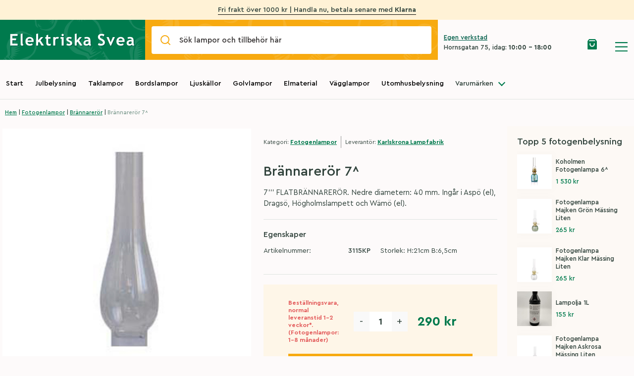

--- FILE ---
content_type: text/html; charset=UTF-8
request_url: https://elsvea.se/product/brannareror-7/
body_size: 35172
content:
<!doctype html>
<html lang="sv-SE">
  <head>
  <meta charset="utf-8">
  <meta http-equiv="x-ua-compatible" content="ie=edge">
  <meta name="viewport" content="width=device-width, initial-scale=1, maximum-scale=1, shrink-to-fit=no">
  
  <!-- Hotjar Tracking Code for https://elsvea.se/ -->
  <script>
      (function(h,o,t,j,a,r){
          h.hj=h.hj||function(){(h.hj.q=h.hj.q||[]).push(arguments)};
          h._hjSettings={hjid:2511310,hjsv:6};
          a=o.getElementsByTagName('head')[0];
          r=o.createElement('script');r.async=1;
          r.src=t+h._hjSettings.hjid+j+h._hjSettings.hjsv;
          a.appendChild(r);
      })(window,document,'https://static.hotjar.com/c/hotjar-','.js?sv=');
  </script>

  <!-- Global site tag (gtag.js) - Google Analytics -->
  <script async src="https://www.googletagmanager.com/gtag/js?id=UA-162173627-1"></script>
  <script>
  window.dataLayer = window.dataLayer || [];
  function gtag(){dataLayer.push(arguments);}
  gtag('js', new Date());
  gtag('config', 'UA-162173627-1');
  </script>
  <title>Brännarerör 7^ &#8211; Elektriska Svea</title>
<meta name='robots' content='max-image-preview:large' />
	<style>img:is([sizes="auto" i], [sizes^="auto," i]) { contain-intrinsic-size: 3000px 1500px }</style>
	<link rel='dns-prefetch' href='//www.googletagmanager.com' />
<link rel='dns-prefetch' href='//eu-library.klarnaservices.com' />
<link rel="alternate" type="application/rss+xml" title="Elektriska Svea &raquo; Kommentarsflöde för Brännarerör 7^" href="https://elsvea.se/product/brannareror-7/feed/" />
<script type="text/javascript">
/* <![CDATA[ */
window._wpemojiSettings = {"baseUrl":"https:\/\/s.w.org\/images\/core\/emoji\/16.0.1\/72x72\/","ext":".png","svgUrl":"https:\/\/s.w.org\/images\/core\/emoji\/16.0.1\/svg\/","svgExt":".svg","source":{"concatemoji":"https:\/\/elsvea.se\/wp-includes\/js\/wp-emoji-release.min.js?ver=6.8.2"}};
/*! This file is auto-generated */
!function(s,n){var o,i,e;function c(e){try{var t={supportTests:e,timestamp:(new Date).valueOf()};sessionStorage.setItem(o,JSON.stringify(t))}catch(e){}}function p(e,t,n){e.clearRect(0,0,e.canvas.width,e.canvas.height),e.fillText(t,0,0);var t=new Uint32Array(e.getImageData(0,0,e.canvas.width,e.canvas.height).data),a=(e.clearRect(0,0,e.canvas.width,e.canvas.height),e.fillText(n,0,0),new Uint32Array(e.getImageData(0,0,e.canvas.width,e.canvas.height).data));return t.every(function(e,t){return e===a[t]})}function u(e,t){e.clearRect(0,0,e.canvas.width,e.canvas.height),e.fillText(t,0,0);for(var n=e.getImageData(16,16,1,1),a=0;a<n.data.length;a++)if(0!==n.data[a])return!1;return!0}function f(e,t,n,a){switch(t){case"flag":return n(e,"\ud83c\udff3\ufe0f\u200d\u26a7\ufe0f","\ud83c\udff3\ufe0f\u200b\u26a7\ufe0f")?!1:!n(e,"\ud83c\udde8\ud83c\uddf6","\ud83c\udde8\u200b\ud83c\uddf6")&&!n(e,"\ud83c\udff4\udb40\udc67\udb40\udc62\udb40\udc65\udb40\udc6e\udb40\udc67\udb40\udc7f","\ud83c\udff4\u200b\udb40\udc67\u200b\udb40\udc62\u200b\udb40\udc65\u200b\udb40\udc6e\u200b\udb40\udc67\u200b\udb40\udc7f");case"emoji":return!a(e,"\ud83e\udedf")}return!1}function g(e,t,n,a){var r="undefined"!=typeof WorkerGlobalScope&&self instanceof WorkerGlobalScope?new OffscreenCanvas(300,150):s.createElement("canvas"),o=r.getContext("2d",{willReadFrequently:!0}),i=(o.textBaseline="top",o.font="600 32px Arial",{});return e.forEach(function(e){i[e]=t(o,e,n,a)}),i}function t(e){var t=s.createElement("script");t.src=e,t.defer=!0,s.head.appendChild(t)}"undefined"!=typeof Promise&&(o="wpEmojiSettingsSupports",i=["flag","emoji"],n.supports={everything:!0,everythingExceptFlag:!0},e=new Promise(function(e){s.addEventListener("DOMContentLoaded",e,{once:!0})}),new Promise(function(t){var n=function(){try{var e=JSON.parse(sessionStorage.getItem(o));if("object"==typeof e&&"number"==typeof e.timestamp&&(new Date).valueOf()<e.timestamp+604800&&"object"==typeof e.supportTests)return e.supportTests}catch(e){}return null}();if(!n){if("undefined"!=typeof Worker&&"undefined"!=typeof OffscreenCanvas&&"undefined"!=typeof URL&&URL.createObjectURL&&"undefined"!=typeof Blob)try{var e="postMessage("+g.toString()+"("+[JSON.stringify(i),f.toString(),p.toString(),u.toString()].join(",")+"));",a=new Blob([e],{type:"text/javascript"}),r=new Worker(URL.createObjectURL(a),{name:"wpTestEmojiSupports"});return void(r.onmessage=function(e){c(n=e.data),r.terminate(),t(n)})}catch(e){}c(n=g(i,f,p,u))}t(n)}).then(function(e){for(var t in e)n.supports[t]=e[t],n.supports.everything=n.supports.everything&&n.supports[t],"flag"!==t&&(n.supports.everythingExceptFlag=n.supports.everythingExceptFlag&&n.supports[t]);n.supports.everythingExceptFlag=n.supports.everythingExceptFlag&&!n.supports.flag,n.DOMReady=!1,n.readyCallback=function(){n.DOMReady=!0}}).then(function(){return e}).then(function(){var e;n.supports.everything||(n.readyCallback(),(e=n.source||{}).concatemoji?t(e.concatemoji):e.wpemoji&&e.twemoji&&(t(e.twemoji),t(e.wpemoji)))}))}((window,document),window._wpemojiSettings);
/* ]]> */
</script>
<style id='wp-emoji-styles-inline-css' type='text/css'>

	img.wp-smiley, img.emoji {
		display: inline !important;
		border: none !important;
		box-shadow: none !important;
		height: 1em !important;
		width: 1em !important;
		margin: 0 0.07em !important;
		vertical-align: -0.1em !important;
		background: none !important;
		padding: 0 !important;
	}
</style>
<link rel='stylesheet' id='wp-block-library-css' href='https://elsvea.se/wp-includes/css/dist/block-library/style.min.css?ver=6.8.2' type='text/css' media='all' />
<style id='global-styles-inline-css' type='text/css'>
:root{--wp--preset--aspect-ratio--square: 1;--wp--preset--aspect-ratio--4-3: 4/3;--wp--preset--aspect-ratio--3-4: 3/4;--wp--preset--aspect-ratio--3-2: 3/2;--wp--preset--aspect-ratio--2-3: 2/3;--wp--preset--aspect-ratio--16-9: 16/9;--wp--preset--aspect-ratio--9-16: 9/16;--wp--preset--color--black: #000000;--wp--preset--color--cyan-bluish-gray: #abb8c3;--wp--preset--color--white: #ffffff;--wp--preset--color--pale-pink: #f78da7;--wp--preset--color--vivid-red: #cf2e2e;--wp--preset--color--luminous-vivid-orange: #ff6900;--wp--preset--color--luminous-vivid-amber: #fcb900;--wp--preset--color--light-green-cyan: #7bdcb5;--wp--preset--color--vivid-green-cyan: #00d084;--wp--preset--color--pale-cyan-blue: #8ed1fc;--wp--preset--color--vivid-cyan-blue: #0693e3;--wp--preset--color--vivid-purple: #9b51e0;--wp--preset--gradient--vivid-cyan-blue-to-vivid-purple: linear-gradient(135deg,rgba(6,147,227,1) 0%,rgb(155,81,224) 100%);--wp--preset--gradient--light-green-cyan-to-vivid-green-cyan: linear-gradient(135deg,rgb(122,220,180) 0%,rgb(0,208,130) 100%);--wp--preset--gradient--luminous-vivid-amber-to-luminous-vivid-orange: linear-gradient(135deg,rgba(252,185,0,1) 0%,rgba(255,105,0,1) 100%);--wp--preset--gradient--luminous-vivid-orange-to-vivid-red: linear-gradient(135deg,rgba(255,105,0,1) 0%,rgb(207,46,46) 100%);--wp--preset--gradient--very-light-gray-to-cyan-bluish-gray: linear-gradient(135deg,rgb(238,238,238) 0%,rgb(169,184,195) 100%);--wp--preset--gradient--cool-to-warm-spectrum: linear-gradient(135deg,rgb(74,234,220) 0%,rgb(151,120,209) 20%,rgb(207,42,186) 40%,rgb(238,44,130) 60%,rgb(251,105,98) 80%,rgb(254,248,76) 100%);--wp--preset--gradient--blush-light-purple: linear-gradient(135deg,rgb(255,206,236) 0%,rgb(152,150,240) 100%);--wp--preset--gradient--blush-bordeaux: linear-gradient(135deg,rgb(254,205,165) 0%,rgb(254,45,45) 50%,rgb(107,0,62) 100%);--wp--preset--gradient--luminous-dusk: linear-gradient(135deg,rgb(255,203,112) 0%,rgb(199,81,192) 50%,rgb(65,88,208) 100%);--wp--preset--gradient--pale-ocean: linear-gradient(135deg,rgb(255,245,203) 0%,rgb(182,227,212) 50%,rgb(51,167,181) 100%);--wp--preset--gradient--electric-grass: linear-gradient(135deg,rgb(202,248,128) 0%,rgb(113,206,126) 100%);--wp--preset--gradient--midnight: linear-gradient(135deg,rgb(2,3,129) 0%,rgb(40,116,252) 100%);--wp--preset--font-size--small: 13px;--wp--preset--font-size--medium: 20px;--wp--preset--font-size--large: 36px;--wp--preset--font-size--x-large: 42px;--wp--preset--spacing--20: 0.44rem;--wp--preset--spacing--30: 0.67rem;--wp--preset--spacing--40: 1rem;--wp--preset--spacing--50: 1.5rem;--wp--preset--spacing--60: 2.25rem;--wp--preset--spacing--70: 3.38rem;--wp--preset--spacing--80: 5.06rem;--wp--preset--shadow--natural: 6px 6px 9px rgba(0, 0, 0, 0.2);--wp--preset--shadow--deep: 12px 12px 50px rgba(0, 0, 0, 0.4);--wp--preset--shadow--sharp: 6px 6px 0px rgba(0, 0, 0, 0.2);--wp--preset--shadow--outlined: 6px 6px 0px -3px rgba(255, 255, 255, 1), 6px 6px rgba(0, 0, 0, 1);--wp--preset--shadow--crisp: 6px 6px 0px rgba(0, 0, 0, 1);}:where(body) { margin: 0; }.wp-site-blocks > .alignleft { float: left; margin-right: 2em; }.wp-site-blocks > .alignright { float: right; margin-left: 2em; }.wp-site-blocks > .aligncenter { justify-content: center; margin-left: auto; margin-right: auto; }:where(.is-layout-flex){gap: 0.5em;}:where(.is-layout-grid){gap: 0.5em;}.is-layout-flow > .alignleft{float: left;margin-inline-start: 0;margin-inline-end: 2em;}.is-layout-flow > .alignright{float: right;margin-inline-start: 2em;margin-inline-end: 0;}.is-layout-flow > .aligncenter{margin-left: auto !important;margin-right: auto !important;}.is-layout-constrained > .alignleft{float: left;margin-inline-start: 0;margin-inline-end: 2em;}.is-layout-constrained > .alignright{float: right;margin-inline-start: 2em;margin-inline-end: 0;}.is-layout-constrained > .aligncenter{margin-left: auto !important;margin-right: auto !important;}.is-layout-constrained > :where(:not(.alignleft):not(.alignright):not(.alignfull)){margin-left: auto !important;margin-right: auto !important;}body .is-layout-flex{display: flex;}.is-layout-flex{flex-wrap: wrap;align-items: center;}.is-layout-flex > :is(*, div){margin: 0;}body .is-layout-grid{display: grid;}.is-layout-grid > :is(*, div){margin: 0;}body{padding-top: 0px;padding-right: 0px;padding-bottom: 0px;padding-left: 0px;}a:where(:not(.wp-element-button)){text-decoration: underline;}:root :where(.wp-element-button, .wp-block-button__link){background-color: #32373c;border-width: 0;color: #fff;font-family: inherit;font-size: inherit;line-height: inherit;padding: calc(0.667em + 2px) calc(1.333em + 2px);text-decoration: none;}.has-black-color{color: var(--wp--preset--color--black) !important;}.has-cyan-bluish-gray-color{color: var(--wp--preset--color--cyan-bluish-gray) !important;}.has-white-color{color: var(--wp--preset--color--white) !important;}.has-pale-pink-color{color: var(--wp--preset--color--pale-pink) !important;}.has-vivid-red-color{color: var(--wp--preset--color--vivid-red) !important;}.has-luminous-vivid-orange-color{color: var(--wp--preset--color--luminous-vivid-orange) !important;}.has-luminous-vivid-amber-color{color: var(--wp--preset--color--luminous-vivid-amber) !important;}.has-light-green-cyan-color{color: var(--wp--preset--color--light-green-cyan) !important;}.has-vivid-green-cyan-color{color: var(--wp--preset--color--vivid-green-cyan) !important;}.has-pale-cyan-blue-color{color: var(--wp--preset--color--pale-cyan-blue) !important;}.has-vivid-cyan-blue-color{color: var(--wp--preset--color--vivid-cyan-blue) !important;}.has-vivid-purple-color{color: var(--wp--preset--color--vivid-purple) !important;}.has-black-background-color{background-color: var(--wp--preset--color--black) !important;}.has-cyan-bluish-gray-background-color{background-color: var(--wp--preset--color--cyan-bluish-gray) !important;}.has-white-background-color{background-color: var(--wp--preset--color--white) !important;}.has-pale-pink-background-color{background-color: var(--wp--preset--color--pale-pink) !important;}.has-vivid-red-background-color{background-color: var(--wp--preset--color--vivid-red) !important;}.has-luminous-vivid-orange-background-color{background-color: var(--wp--preset--color--luminous-vivid-orange) !important;}.has-luminous-vivid-amber-background-color{background-color: var(--wp--preset--color--luminous-vivid-amber) !important;}.has-light-green-cyan-background-color{background-color: var(--wp--preset--color--light-green-cyan) !important;}.has-vivid-green-cyan-background-color{background-color: var(--wp--preset--color--vivid-green-cyan) !important;}.has-pale-cyan-blue-background-color{background-color: var(--wp--preset--color--pale-cyan-blue) !important;}.has-vivid-cyan-blue-background-color{background-color: var(--wp--preset--color--vivid-cyan-blue) !important;}.has-vivid-purple-background-color{background-color: var(--wp--preset--color--vivid-purple) !important;}.has-black-border-color{border-color: var(--wp--preset--color--black) !important;}.has-cyan-bluish-gray-border-color{border-color: var(--wp--preset--color--cyan-bluish-gray) !important;}.has-white-border-color{border-color: var(--wp--preset--color--white) !important;}.has-pale-pink-border-color{border-color: var(--wp--preset--color--pale-pink) !important;}.has-vivid-red-border-color{border-color: var(--wp--preset--color--vivid-red) !important;}.has-luminous-vivid-orange-border-color{border-color: var(--wp--preset--color--luminous-vivid-orange) !important;}.has-luminous-vivid-amber-border-color{border-color: var(--wp--preset--color--luminous-vivid-amber) !important;}.has-light-green-cyan-border-color{border-color: var(--wp--preset--color--light-green-cyan) !important;}.has-vivid-green-cyan-border-color{border-color: var(--wp--preset--color--vivid-green-cyan) !important;}.has-pale-cyan-blue-border-color{border-color: var(--wp--preset--color--pale-cyan-blue) !important;}.has-vivid-cyan-blue-border-color{border-color: var(--wp--preset--color--vivid-cyan-blue) !important;}.has-vivid-purple-border-color{border-color: var(--wp--preset--color--vivid-purple) !important;}.has-vivid-cyan-blue-to-vivid-purple-gradient-background{background: var(--wp--preset--gradient--vivid-cyan-blue-to-vivid-purple) !important;}.has-light-green-cyan-to-vivid-green-cyan-gradient-background{background: var(--wp--preset--gradient--light-green-cyan-to-vivid-green-cyan) !important;}.has-luminous-vivid-amber-to-luminous-vivid-orange-gradient-background{background: var(--wp--preset--gradient--luminous-vivid-amber-to-luminous-vivid-orange) !important;}.has-luminous-vivid-orange-to-vivid-red-gradient-background{background: var(--wp--preset--gradient--luminous-vivid-orange-to-vivid-red) !important;}.has-very-light-gray-to-cyan-bluish-gray-gradient-background{background: var(--wp--preset--gradient--very-light-gray-to-cyan-bluish-gray) !important;}.has-cool-to-warm-spectrum-gradient-background{background: var(--wp--preset--gradient--cool-to-warm-spectrum) !important;}.has-blush-light-purple-gradient-background{background: var(--wp--preset--gradient--blush-light-purple) !important;}.has-blush-bordeaux-gradient-background{background: var(--wp--preset--gradient--blush-bordeaux) !important;}.has-luminous-dusk-gradient-background{background: var(--wp--preset--gradient--luminous-dusk) !important;}.has-pale-ocean-gradient-background{background: var(--wp--preset--gradient--pale-ocean) !important;}.has-electric-grass-gradient-background{background: var(--wp--preset--gradient--electric-grass) !important;}.has-midnight-gradient-background{background: var(--wp--preset--gradient--midnight) !important;}.has-small-font-size{font-size: var(--wp--preset--font-size--small) !important;}.has-medium-font-size{font-size: var(--wp--preset--font-size--medium) !important;}.has-large-font-size{font-size: var(--wp--preset--font-size--large) !important;}.has-x-large-font-size{font-size: var(--wp--preset--font-size--x-large) !important;}
:where(.wp-block-post-template.is-layout-flex){gap: 1.25em;}:where(.wp-block-post-template.is-layout-grid){gap: 1.25em;}
:where(.wp-block-columns.is-layout-flex){gap: 2em;}:where(.wp-block-columns.is-layout-grid){gap: 2em;}
:root :where(.wp-block-pullquote){font-size: 1.5em;line-height: 1.6;}
</style>
<style id='woocommerce-inline-inline-css' type='text/css'>
.woocommerce form .form-row .required { visibility: visible; }
</style>
<link rel='stylesheet' id='woo_discount_pro_style-css' href='https://elsvea.se/wp-content/plugins/woo-discount-rules-pro/Assets/Css/awdr_style.css?ver=2.4.1' type='text/css' media='all' />
<link rel='stylesheet' id='sage/main.css-css' href='https://elsvea.se/wp-content/themes/svea/dist/styles/main_de517f75.css' type='text/css' media='all' />
<script type="text/javascript" id="woocommerce-google-analytics-integration-gtag-js-after">
/* <![CDATA[ */
/* Google Analytics for WooCommerce (gtag.js) */
					window.dataLayer = window.dataLayer || [];
					function gtag(){dataLayer.push(arguments);}
					// Set up default consent state.
					for ( const mode of [{"analytics_storage":"denied","ad_storage":"denied","ad_user_data":"denied","ad_personalization":"denied","region":["AT","BE","BG","HR","CY","CZ","DK","EE","FI","FR","DE","GR","HU","IS","IE","IT","LV","LI","LT","LU","MT","NL","NO","PL","PT","RO","SK","SI","ES","SE","GB","CH"]}] || [] ) {
						gtag( "consent", "default", { "wait_for_update": 500, ...mode } );
					}
					gtag("js", new Date());
					gtag("set", "developer_id.dOGY3NW", true);
					gtag("config", "UA-167645254-1", {"track_404":true,"allow_google_signals":false,"logged_in":false,"linker":{"domains":[],"allow_incoming":false},"custom_map":{"dimension1":"logged_in"}});
/* ]]> */
</script>
<script type="text/javascript" id="app-js-extra">
/* <![CDATA[ */
var script_vars = {"popular_queries":"","suggested_products":[{"suggested_products_image":{"ID":30897,"id":30897,"title":"7849-370.s.5.0","filename":"7849-370.s.5.0.png","filesize":366324,"url":"https:\/\/fra1.digitaloceanspaces.com\/afonso\/elsvea\/images\/7849-370.s.5.0.png","link":"https:\/\/elsvea.se\/?attachment_id=30897","alt":"","author":"3","description":"","caption":"","name":"7849-370-s-5-0","status":"inherit","uploaded_to":0,"date":"2025-05-19 14:24:45","modified":"2025-05-19 14:24:45","menu_order":0,"mime_type":"image\/png","type":"image","subtype":"png","icon":"https:\/\/elsvea.se\/wp-includes\/images\/media\/default.png","width":1500,"height":1500,"sizes":{"thumbnail":"https:\/\/fra1.digitaloceanspaces.com\/afonso\/elsvea\/images\/7849-370.s.5.0-150x150.png","thumbnail-width":150,"thumbnail-height":150,"medium":"https:\/\/fra1.digitaloceanspaces.com\/afonso\/elsvea\/images\/7849-370.s.5.0-300x300.png","medium-width":300,"medium-height":300,"medium_large":"https:\/\/fra1.digitaloceanspaces.com\/afonso\/elsvea\/images\/7849-370.s.5.0-768x768.png","medium_large-width":768,"medium_large-height":768,"large":"https:\/\/fra1.digitaloceanspaces.com\/afonso\/elsvea\/images\/7849-370.s.5.0-1024x1024.png","large-width":1024,"large-height":1024,"1536x1536":"https:\/\/fra1.digitaloceanspaces.com\/afonso\/elsvea\/images\/7849-370.s.5.0.png","1536x1536-width":1500,"1536x1536-height":1500,"2048x2048":"https:\/\/fra1.digitaloceanspaces.com\/afonso\/elsvea\/images\/7849-370.s.5.0.png","2048x2048-width":1500,"2048x2048-height":1500,"svea-single-product":"https:\/\/fra1.digitaloceanspaces.com\/afonso\/elsvea\/images\/7849-370.s.5.0.png","svea-single-product-width":1500,"svea-single-product-height":1500,"svea-product":"https:\/\/fra1.digitaloceanspaces.com\/afonso\/elsvea\/images\/7849-370.s.5.0-480x480.png","svea-product-width":480,"svea-product-height":480,"svea-hero":"https:\/\/fra1.digitaloceanspaces.com\/afonso\/elsvea\/images\/7849-370.s.5.0.png","svea-hero-width":1500,"svea-hero-height":1500,"woocommerce_thumbnail":"https:\/\/fra1.digitaloceanspaces.com\/afonso\/elsvea\/images\/OrwoYZtc-7849-370.s.5.0-300x300.png","woocommerce_thumbnail-width":300,"woocommerce_thumbnail-height":300,"woocommerce_single":"https:\/\/fra1.digitaloceanspaces.com\/afonso\/elsvea\/images\/7849-370.s.5.0-600x600.png","woocommerce_single-width":600,"woocommerce_single-height":600,"woocommerce_gallery_thumbnail":"https:\/\/fra1.digitaloceanspaces.com\/afonso\/elsvea\/images\/7849-370.s.5.0-100x100.png","woocommerce_gallery_thumbnail-width":100,"woocommerce_gallery_thumbnail-height":100}},"suggested_products_title":"Portabel bordslampa Edison XS svart","suggested_products_price":"579kr","suggested_products_link":{"title":"Portabel bordslampa Edison XS svart","url":"https:\/\/elsvea.se\/product\/portabel-bordslampa-edison-xs\/","target":""}},{"suggested_products_image":{"ID":29505,"id":29505,"title":"4151-500.S.1.0","filename":"4151-500.S.1.0.png","filesize":350852,"url":"https:\/\/fra1.digitaloceanspaces.com\/afonso\/elsvea\/images\/4151-500.S.1.0.png","link":"https:\/\/elsvea.se\/?attachment_id=29505","alt":"","author":"3","description":"","caption":"","name":"4151-500-s-1-0","status":"inherit","uploaded_to":0,"date":"2024-05-03 09:36:08","modified":"2024-05-03 09:36:08","menu_order":0,"mime_type":"image\/png","type":"image","subtype":"png","icon":"https:\/\/elsvea.se\/wp-includes\/images\/media\/default.png","width":600,"height":600,"sizes":{"thumbnail":"https:\/\/fra1.digitaloceanspaces.com\/afonso\/elsvea\/images\/4151-500.S.1.0-150x150.png","thumbnail-width":150,"thumbnail-height":150,"medium":"https:\/\/fra1.digitaloceanspaces.com\/afonso\/elsvea\/images\/4151-500.S.1.0-300x300.png","medium-width":300,"medium-height":300,"medium_large":"https:\/\/fra1.digitaloceanspaces.com\/afonso\/elsvea\/images\/4151-500.S.1.0.png","medium_large-width":600,"medium_large-height":600,"large":"https:\/\/fra1.digitaloceanspaces.com\/afonso\/elsvea\/images\/4151-500.S.1.0.png","large-width":600,"large-height":600,"1536x1536":"https:\/\/fra1.digitaloceanspaces.com\/afonso\/elsvea\/images\/4151-500.S.1.0.png","1536x1536-width":600,"1536x1536-height":600,"2048x2048":"https:\/\/fra1.digitaloceanspaces.com\/afonso\/elsvea\/images\/4151-500.S.1.0.png","2048x2048-width":600,"2048x2048-height":600,"svea-single-product":"https:\/\/fra1.digitaloceanspaces.com\/afonso\/elsvea\/images\/4151-500.S.1.0.png","svea-single-product-width":600,"svea-single-product-height":600,"svea-product":"https:\/\/fra1.digitaloceanspaces.com\/afonso\/elsvea\/images\/4151-500.S.1.0-480x480.png","svea-product-width":480,"svea-product-height":480,"svea-hero":"https:\/\/fra1.digitaloceanspaces.com\/afonso\/elsvea\/images\/4151-500.S.1.0.png","svea-hero-width":600,"svea-hero-height":600,"woocommerce_thumbnail":"https:\/\/fra1.digitaloceanspaces.com\/afonso\/elsvea\/images\/fNfhFCAA-4151-500.S.1.0-300x300.png","woocommerce_thumbnail-width":300,"woocommerce_thumbnail-height":300,"woocommerce_single":"https:\/\/fra1.digitaloceanspaces.com\/afonso\/elsvea\/images\/4151-500.S.1.0.png","woocommerce_single-width":600,"woocommerce_single-height":600,"woocommerce_gallery_thumbnail":"https:\/\/fra1.digitaloceanspaces.com\/afonso\/elsvea\/images\/4151-500.S.1.0-100x100.png","woocommerce_gallery_thumbnail-width":100,"woocommerce_gallery_thumbnail-height":100}},"suggested_products_title":"Partyslinga 10 LED utbytbar pastellf\u00e4rgade glober","suggested_products_price":"980kr","suggested_products_link":{"title":"Partyslinga 10 LED utbytbar pastellf\u00e4rgade glober","url":"https:\/\/elsvea.se\/product\/partyslinga-10-led-utbytbar-pastellfargade-glober\/","target":""}},{"suggested_products_image":{"ID":30846,"id":30846,"title":"7840-801.s.1.0","filename":"7840-801.s.1.0.png","filesize":1776758,"url":"https:\/\/fra1.digitaloceanspaces.com\/afonso\/elsvea\/images\/7840-801.s.1.0.png","link":"https:\/\/elsvea.se\/?attachment_id=30846","alt":"","author":"3","description":"","caption":"","name":"7840-801-s-1-0","status":"inherit","uploaded_to":30904,"date":"2025-05-19 14:21:28","modified":"2025-05-19 15:21:57","menu_order":0,"mime_type":"image\/png","type":"image","subtype":"png","icon":"https:\/\/elsvea.se\/wp-includes\/images\/media\/default.png","width":1500,"height":1500,"sizes":{"thumbnail":"https:\/\/fra1.digitaloceanspaces.com\/afonso\/elsvea\/images\/7840-801.s.1.0-150x150.png","thumbnail-width":150,"thumbnail-height":150,"medium":"https:\/\/fra1.digitaloceanspaces.com\/afonso\/elsvea\/images\/7840-801.s.1.0-300x300.png","medium-width":300,"medium-height":300,"medium_large":"https:\/\/fra1.digitaloceanspaces.com\/afonso\/elsvea\/images\/7840-801.s.1.0-768x768.png","medium_large-width":768,"medium_large-height":768,"large":"https:\/\/fra1.digitaloceanspaces.com\/afonso\/elsvea\/images\/7840-801.s.1.0-1024x1024.png","large-width":1024,"large-height":1024,"1536x1536":"https:\/\/fra1.digitaloceanspaces.com\/afonso\/elsvea\/images\/7840-801.s.1.0.png","1536x1536-width":1500,"1536x1536-height":1500,"2048x2048":"https:\/\/fra1.digitaloceanspaces.com\/afonso\/elsvea\/images\/7840-801.s.1.0.png","2048x2048-width":1500,"2048x2048-height":1500,"svea-single-product":"https:\/\/fra1.digitaloceanspaces.com\/afonso\/elsvea\/images\/7840-801.s.1.0.png","svea-single-product-width":1500,"svea-single-product-height":1500,"svea-product":"https:\/\/fra1.digitaloceanspaces.com\/afonso\/elsvea\/images\/7840-801.s.1.0-480x480.png","svea-product-width":480,"svea-product-height":480,"svea-hero":"https:\/\/fra1.digitaloceanspaces.com\/afonso\/elsvea\/images\/7840-801.s.1.0.png","svea-hero-width":1500,"svea-hero-height":1500,"woocommerce_thumbnail":"https:\/\/fra1.digitaloceanspaces.com\/afonso\/elsvea\/images\/tIZgaszl-7840-801.s.1.0-300x300.png","woocommerce_thumbnail-width":300,"woocommerce_thumbnail-height":300,"woocommerce_single":"https:\/\/fra1.digitaloceanspaces.com\/afonso\/elsvea\/images\/7840-801.s.1.0-600x600.png","woocommerce_single-width":600,"woocommerce_single-height":600,"woocommerce_gallery_thumbnail":"https:\/\/fra1.digitaloceanspaces.com\/afonso\/elsvea\/images\/7840-801.s.1.0-100x100.png","woocommerce_gallery_thumbnail-width":100,"woocommerce_gallery_thumbnail-height":100}},"suggested_products_title":"Portabel bordslampa Eze matt guld","suggested_products_price":"2129kr","suggested_products_link":{"title":"Portabel bordslampa Eze matt guld","url":"https:\/\/elsvea.se\/product\/portabel-bordslampa-eze-matt-guld\/","target":""}},{"suggested_products_image":{"ID":30786,"id":30786,"title":"LS-B-Handle","filename":"LS-B-Handle-scaled.jpg","filesize":220230,"url":"https:\/\/fra1.digitaloceanspaces.com\/afonso\/elsvea\/images\/LS-B-Handle-scaled.jpg","link":"https:\/\/elsvea.se\/?attachment_id=30786","alt":"","author":"4","description":"","caption":"","name":"ls-b-handle","status":"inherit","uploaded_to":0,"date":"2025-05-15 14:33:11","modified":"2025-05-15 14:33:11","menu_order":0,"mime_type":"image\/jpeg","type":"image","subtype":"jpeg","icon":"https:\/\/elsvea.se\/wp-includes\/images\/media\/default.png","width":2560,"height":2560,"sizes":{"thumbnail":"https:\/\/fra1.digitaloceanspaces.com\/afonso\/elsvea\/images\/LS-B-Handle-150x150.jpg","thumbnail-width":150,"thumbnail-height":150,"medium":"https:\/\/fra1.digitaloceanspaces.com\/afonso\/elsvea\/images\/LS-B-Handle-300x300.jpg","medium-width":300,"medium-height":300,"medium_large":"https:\/\/fra1.digitaloceanspaces.com\/afonso\/elsvea\/images\/LS-B-Handle-768x768.jpg","medium_large-width":768,"medium_large-height":768,"large":"https:\/\/fra1.digitaloceanspaces.com\/afonso\/elsvea\/images\/LS-B-Handle-1024x1024.jpg","large-width":1024,"large-height":1024,"1536x1536":"https:\/\/fra1.digitaloceanspaces.com\/afonso\/elsvea\/images\/LS-B-Handle-1536x1536.jpg","1536x1536-width":1536,"1536x1536-height":1536,"2048x2048":"https:\/\/fra1.digitaloceanspaces.com\/afonso\/elsvea\/images\/LS-B-Handle-2048x2048.jpg","2048x2048-width":2048,"2048x2048-height":2048,"svea-single-product":"https:\/\/fra1.digitaloceanspaces.com\/afonso\/elsvea\/images\/LS-B-Handle-1600x1600.jpg","svea-single-product-width":1600,"svea-single-product-height":1600,"svea-product":"https:\/\/fra1.digitaloceanspaces.com\/afonso\/elsvea\/images\/LS-B-Handle-480x480.jpg","svea-product-width":480,"svea-product-height":480,"svea-hero":"https:\/\/fra1.digitaloceanspaces.com\/afonso\/elsvea\/images\/LS-B-Handle-2000x2000.jpg","svea-hero-width":2000,"svea-hero-height":2000,"woocommerce_thumbnail":"https:\/\/fra1.digitaloceanspaces.com\/afonso\/elsvea\/images\/U1EZrHgU-LS-B-Handle-300x300.jpg","woocommerce_thumbnail-width":300,"woocommerce_thumbnail-height":300,"woocommerce_single":"https:\/\/fra1.digitaloceanspaces.com\/afonso\/elsvea\/images\/LS-B-Handle-600x600.jpg","woocommerce_single-width":600,"woocommerce_single-height":600,"woocommerce_gallery_thumbnail":"https:\/\/fra1.digitaloceanspaces.com\/afonso\/elsvea\/images\/LS-B-Handle-100x100.jpg","woocommerce_gallery_thumbnail-width":100,"woocommerce_gallery_thumbnail-height":100}},"suggested_products_title":"Light Speaker svart","suggested_products_price":"3200kr","suggested_products_link":{"title":"Light Speaker svart","url":"https:\/\/elsvea.se\/product\/light-speaker-svart\/","target":""}}],"suggested_searches":"","taxonomy_brands":[{"term_id":536,"name":"Allocacoc","slug":"allocacoc","term_group":0,"term_taxonomy_id":536,"taxonomy":"trademark","description":"","parent":0,"count":0,"filter":"raw"},{"term_id":1067,"name":"Armytek","slug":"armytek","term_group":0,"term_taxonomy_id":1067,"taxonomy":"trademark","description":"","parent":0,"count":0,"filter":"raw"},{"term_id":530,"name":"Cablefix","slug":"cablefix","term_group":0,"term_taxonomy_id":530,"taxonomy":"trademark","description":"","parent":0,"count":4,"filter":"raw"},{"term_id":1398,"name":"DAQICONCEPT","slug":"daqiconcept","term_group":0,"term_taxonomy_id":1398,"taxonomy":"trademark","description":"","parent":0,"count":7,"filter":"raw"},{"term_id":1523,"name":"Deluxe Home","slug":"deluxe-home","term_group":0,"term_taxonomy_id":1523,"taxonomy":"trademark","description":"","parent":0,"count":1,"filter":"raw"},{"term_id":1045,"name":"EAGTAC","slug":"eagtac","term_group":0,"term_taxonomy_id":1045,"taxonomy":"trademark","description":"","parent":0,"count":4,"filter":"raw"},{"term_id":1188,"name":"Elflugan","slug":"elflugan","term_group":0,"term_taxonomy_id":1188,"taxonomy":"trademark","description":"Elflugan, designad av Marie Lundgren-Carlgren och Kina Strandberg har med sina nitton lampor blivit en modern svensk designklassiker. Historien b\u00f6rjade 1994. En snabb id\u00e9skiss p\u00e5 en servett resulterade tre \u00e5r senare i Elflugan. Upplevelsen av en sv\u00e4rm lysande elflugor gav ljusstaken namnet. ","parent":0,"count":2,"filter":"raw"},{"term_id":511,"name":"Elko","slug":"elko","term_group":0,"term_taxonomy_id":511,"taxonomy":"trademark","description":"","parent":0,"count":12,"filter":"raw"},{"term_id":919,"name":"Elko Plus","slug":"elko-plus","term_group":0,"term_taxonomy_id":919,"taxonomy":"trademark","description":"","parent":0,"count":1,"filter":"raw"},{"term_id":546,"name":"Elko RS","slug":"elko-rs","term_group":0,"term_taxonomy_id":546,"taxonomy":"trademark","description":"","parent":0,"count":8,"filter":"raw"},{"term_id":549,"name":"Eltako","slug":"eltako","term_group":0,"term_taxonomy_id":549,"taxonomy":"trademark","description":"","parent":0,"count":0,"filter":"raw"},{"term_id":545,"name":"Garo","slug":"garo","term_group":0,"term_taxonomy_id":545,"taxonomy":"trademark","description":"","parent":0,"count":1,"filter":"raw"},{"term_id":1219,"name":"Gelia - Connect 2 Home","slug":"gelia-connect-2-home","term_group":0,"term_taxonomy_id":1219,"taxonomy":"trademark","description":"Connect 2 Home \u00e4r produkter med skandinavisk design och ett modernt uttryck. I serien som Gelia har tagit fram finns str\u00f6mbrytare, v\u00e4gguttag och artiklar f\u00f6r ljusstyrning. Anv\u00e4ndarv\u00e4nliga produkter som \u00e4r enkla att installera. 5 \u00e5rs garanti.","parent":0,"count":33,"filter":"raw"},{"term_id":524,"name":"If\u00f6 Electric","slug":"ifo-electric","term_group":0,"term_taxonomy_id":524,"taxonomy":"trademark","description":"","parent":0,"count":9,"filter":"raw"},{"term_id":973,"name":"Innova","slug":"innova","term_group":0,"term_taxonomy_id":973,"taxonomy":"trademark","description":"","parent":0,"count":0,"filter":"raw"},{"term_id":1287,"name":"LEDVANCE","slug":"ledvance","term_group":0,"term_taxonomy_id":1287,"taxonomy":"trademark","description":"","parent":0,"count":0,"filter":"raw"},{"term_id":1509,"name":"NEBO","slug":"nebo","term_group":0,"term_taxonomy_id":1509,"taxonomy":"trademark","description":"","parent":0,"count":1,"filter":"raw"},{"term_id":1071,"name":"Niteye","slug":"niteye","term_group":0,"term_taxonomy_id":1071,"taxonomy":"trademark","description":"","parent":0,"count":3,"filter":"raw"},{"term_id":1424,"name":"Plegium","slug":"plegium","term_group":0,"term_taxonomy_id":1424,"taxonomy":"trademark","description":"","parent":0,"count":0,"filter":"raw"},{"term_id":894,"name":"Plejd","slug":"plejd","term_group":0,"term_taxonomy_id":894,"taxonomy":"trademark","description":"","parent":0,"count":29,"filter":"raw"},{"term_id":1047,"name":"PTX Pro","slug":"ptx-pro","term_group":0,"term_taxonomy_id":1047,"taxonomy":"trademark","description":"","parent":0,"count":6,"filter":"raw"},{"term_id":525,"name":"Schneider Electric","slug":"schneider-electric","term_group":0,"term_taxonomy_id":525,"taxonomy":"trademark","description":"","parent":0,"count":42,"filter":"raw"},{"term_id":1422,"name":"SWISSTEN","slug":"swissten","term_group":0,"term_taxonomy_id":1422,"taxonomy":"trademark","description":"","parent":0,"count":6,"filter":"raw"},{"term_id":1354,"name":"Thaw","slug":"thaw","term_group":0,"term_taxonomy_id":1354,"taxonomy":"trademark","description":"","parent":0,"count":0,"filter":"raw"},{"term_id":548,"name":"Vadsbo","slug":"vadsbo","term_group":0,"term_taxonomy_id":548,"taxonomy":"trademark","description":"","parent":0,"count":2,"filter":"raw"},{"term_id":1046,"name":"Velamp","slug":"velamp","term_group":0,"term_taxonomy_id":1046,"taxonomy":"trademark","description":"","parent":0,"count":1,"filter":"raw"},{"term_id":540,"name":"Wago","slug":"wago","term_group":0,"term_taxonomy_id":540,"taxonomy":"trademark","description":"","parent":0,"count":3,"filter":"raw"}]};
/* ]]> */
</script>
<script type="text/javascript" src="https://elsvea.se/wp-content/plugins/algolia-custom-integration//vue/dist/app.js?ver=6.8.2" id="app-js"></script>
<script type="text/javascript" src="https://elsvea.se/wp-includes/js/jquery/jquery.min.js?ver=3.7.1" id="jquery-core-js"></script>
<script type="text/javascript" src="https://elsvea.se/wp-includes/js/jquery/jquery-migrate.min.js?ver=3.4.1" id="jquery-migrate-js"></script>
<script type="text/javascript" id="klarna_onsite_messaging-js-extra">
/* <![CDATA[ */
var klarna_onsite_messaging_params = {"ajaxurl":"https:\/\/elsvea.se\/wp-admin\/admin-ajax.php","get_cart_total_url":"\/?wc-ajax=kosm_get_cart_total"};
/* ]]> */
</script>
<script type="text/javascript" src="https://elsvea.se/wp-content/plugins/klarna-onsite-messaging-for-woocommerce/assets/js/klarna-onsite-messaging.js?ver=1.13.1" id="klarna_onsite_messaging-js"></script>
<script type="text/javascript" src="https://elsvea.se/wp-content/plugins/woocommerce/assets/js/jquery-blockui/jquery.blockUI.min.js?ver=2.7.0-wc.10.4.3" id="wc-jquery-blockui-js" defer="defer" data-wp-strategy="defer"></script>
<script type="text/javascript" id="wc-add-to-cart-js-extra">
/* <![CDATA[ */
var wc_add_to_cart_params = {"ajax_url":"\/wp-admin\/admin-ajax.php","wc_ajax_url":"\/?wc-ajax=%%endpoint%%","i18n_view_cart":"Visa varukorg","cart_url":"https:\/\/elsvea.se\/cart\/","is_cart":"","cart_redirect_after_add":"no"};
/* ]]> */
</script>
<script type="text/javascript" src="https://elsvea.se/wp-content/plugins/woocommerce/assets/js/frontend/add-to-cart.min.js?ver=10.4.3" id="wc-add-to-cart-js" defer="defer" data-wp-strategy="defer"></script>
<script type="text/javascript" id="wc-single-product-js-extra">
/* <![CDATA[ */
var wc_single_product_params = {"i18n_required_rating_text":"V\u00e4lj ett betyg","i18n_rating_options":["1 of 5 stars","2 of 5 stars","3 of 5 stars","4 of 5 stars","5 of 5 stars"],"i18n_product_gallery_trigger_text":"View full-screen image gallery","review_rating_required":"yes","flexslider":{"rtl":false,"animation":"slide","smoothHeight":true,"directionNav":false,"controlNav":"thumbnails","slideshow":false,"animationSpeed":500,"animationLoop":false,"allowOneSlide":false},"zoom_enabled":"","zoom_options":[],"photoswipe_enabled":"","photoswipe_options":{"shareEl":false,"closeOnScroll":false,"history":false,"hideAnimationDuration":0,"showAnimationDuration":0},"flexslider_enabled":""};
/* ]]> */
</script>
<script type="text/javascript" src="https://elsvea.se/wp-content/plugins/woocommerce/assets/js/frontend/single-product.min.js?ver=10.4.3" id="wc-single-product-js" defer="defer" data-wp-strategy="defer"></script>
<script type="text/javascript" src="https://elsvea.se/wp-content/plugins/woocommerce/assets/js/js-cookie/js.cookie.min.js?ver=2.1.4-wc.10.4.3" id="wc-js-cookie-js" defer="defer" data-wp-strategy="defer"></script>
<script type="text/javascript" id="woocommerce-js-extra">
/* <![CDATA[ */
var woocommerce_params = {"ajax_url":"\/wp-admin\/admin-ajax.php","wc_ajax_url":"\/?wc-ajax=%%endpoint%%","i18n_password_show":"Show password","i18n_password_hide":"Hide password"};
/* ]]> */
</script>
<script type="text/javascript" src="https://elsvea.se/wp-content/plugins/woocommerce/assets/js/frontend/woocommerce.min.js?ver=10.4.3" id="woocommerce-js" defer="defer" data-wp-strategy="defer"></script>
<script type="text/javascript" src="https://elsvea.se/wp-content/themes/svea/dist/scripts/main_de517f75.js" id="sage/main.js-js"></script>
<link rel="https://api.w.org/" href="https://elsvea.se/wp-json/" /><link rel="alternate" title="JSON" type="application/json" href="https://elsvea.se/wp-json/wp/v2/product/6706" /><link rel="EditURI" type="application/rsd+xml" title="RSD" href="https://elsvea.se/xmlrpc.php?rsd" />
<meta name="generator" content="WordPress 6.8.2" />
<meta name="generator" content="WooCommerce 10.4.3" />
<link rel="canonical" href="https://elsvea.se/product/brannareror-7/" />
<link rel='shortlink' href='https://elsvea.se/?p=6706' />
<link rel="alternate" title="oEmbed (JSON)" type="application/json+oembed" href="https://elsvea.se/wp-json/oembed/1.0/embed?url=https%3A%2F%2Felsvea.se%2Fproduct%2Fbrannareror-7%2F" />
<link rel="alternate" title="oEmbed (XML)" type="text/xml+oembed" href="https://elsvea.se/wp-json/oembed/1.0/embed?url=https%3A%2F%2Felsvea.se%2Fproduct%2Fbrannareror-7%2F&#038;format=xml" />
<!-- Google site verification - Google for WooCommerce -->
<meta name="google-site-verification" content="WP1DwXqexbIbvOsHUw677H7w0QfYw7_FEJ1FbQuhp78" />
	<noscript><style>.woocommerce-product-gallery{ opacity: 1 !important; }</style></noscript>
	<style type="text/css">.recentcomments a{display:inline !important;padding:0 !important;margin:0 !important;}</style>			<script  type="text/javascript">
				!function(f,b,e,v,n,t,s){if(f.fbq)return;n=f.fbq=function(){n.callMethod?
					n.callMethod.apply(n,arguments):n.queue.push(arguments)};if(!f._fbq)f._fbq=n;
					n.push=n;n.loaded=!0;n.version='2.0';n.queue=[];t=b.createElement(e);t.async=!0;
					t.src=v;s=b.getElementsByTagName(e)[0];s.parentNode.insertBefore(t,s)}(window,
					document,'script','https://connect.facebook.net/en_US/fbevents.js');
			</script>
			<!-- WooCommerce Facebook Integration Begin -->
			<script  type="text/javascript">

				fbq('init', '244504316604912', {}, {
    "agent": "woocommerce-10.4.3-3.5.4"
});

				document.addEventListener( 'DOMContentLoaded', function() {
					// Insert placeholder for events injected when a product is added to the cart through AJAX.
					document.body.insertAdjacentHTML( 'beforeend', '<div class=\"wc-facebook-pixel-event-placeholder\"></div>' );
				}, false );

			</script>
			<!-- WooCommerce Facebook Integration End -->
			<link rel="icon" href="https://fra1.digitaloceanspaces.com/afonso/elsvea/images/cropped-logo-bar-32x32.png" sizes="32x32" />
<link rel="icon" href="https://fra1.digitaloceanspaces.com/afonso/elsvea/images/cropped-logo-bar-192x192.png" sizes="192x192" />
<link rel="apple-touch-icon" href="https://fra1.digitaloceanspaces.com/afonso/elsvea/images/cropped-logo-bar-180x180.png" />
<meta name="msapplication-TileImage" content="https://fra1.digitaloceanspaces.com/afonso/elsvea/images/cropped-logo-bar-270x270.png" />
</head>
  <body class="wp-singular product-template-default single single-product postid-6706 wp-theme-svearesources theme-svea/resources woocommerce woocommerce-page woocommerce-no-js brannareror-7 app-data index-data singular-data single-data single-product-data single-product-brannareror-7-data">
    <script
      async
      src="https://eu-library.klarnaservices.com/lib.js"
      data-client-id="ee443c53-c9a8-5888-bddc-7f9b389eadf2"
    ></script>
    <script>
      window.KlarnaOnsiteService = window.KlarnaOnsiteService || [];
      window.KlarnaOnsiteService.push({ eventName: 'refresh-placements' });
    </script>
          <div id="svea">
        <header class="header header-with-banner" id="header">
      <div class="top-banner" style="background-color:#fff2d6; color:#31433c;">
      <p>Fri frakt över 1000 kr | Handla nu, betala senare med <strong>Klarna</strong> </p>
    </div>
    <div class="top-banner__mobile">
      <p>Hornsgatan 75, idag: <b> 10:00 - 18:00</p>
    </div>
    <div class="container">
    <div class="middle-wrapper">
      <article class="middle-wrapper__left">
        <a class="brand" href="https://elsvea.se/">
          <img src="https://elsvea.se/wp-content/themes/svea/dist/images/logo_9f45f628.svg" alt="">
        </a>

        <div class="nav-search">
          <div class="nav-search__backdrop"></div>
          <button class="nav-search__toggle">Sök lampor och tillbehör här</button>
          <div class="nav-search__wrapper">
            <div id="searchform" role="search">
              <Search />
            </div>
          </div>
          <div class="overlay"></div>
        </div>

        <div class="info">
          <a href="https://elsvea.se/lampverkstad/">Egen verkstad</a>
          <p>Hornsgatan 75, idag: <b> 10:00 - 18:00</b></p>
        </div>
      </article>

      <article class="middle-wrapper__right">
        <div class="cart">
          <cart :ajax="{&quot;url&quot;:&quot;https:\/\/elsvea.se\/wp-admin\/admin-ajax.php&quot;,&quot;nonce&quot;:&quot;941a3dd4c3&quot;}" />
        </div>

                  <div class="menu">
            <menu-wrapper
              menu="&lt;div class=&quot;menu-hamburgare-container&quot;&gt;&lt;ul id=&quot;menu-hamburgare&quot; class=&quot;menu&quot;&gt;&lt;li id=&quot;menu-item-10219&quot; class=&quot;menu-item menu-item-type-custom menu-item-object-custom menu-item-has-children menu-item-10219&quot;&gt;&lt;a href=&quot;#&quot;&gt;Våra kategorier&lt;/a&gt;
&lt;ul class=&quot;sub-menu&quot;&gt;
	&lt;li id=&quot;menu-item-28082&quot; class=&quot;menu-item menu-item-type-taxonomy menu-item-object-product_cat menu-item-28082&quot;&gt;&lt;a href=&quot;https://elsvea.se/produkt-kategori/julbelysning/&quot;&gt;Julbelysning&lt;/a&gt;&lt;/li&gt;
	&lt;li id=&quot;menu-item-29428&quot; class=&quot;menu-item menu-item-type-taxonomy menu-item-object-product_cat menu-item-29428&quot;&gt;&lt;a href=&quot;https://elsvea.se/produkt-kategori/bordslampor/portabel-belysning/&quot;&gt;Portabel Belysning&lt;/a&gt;&lt;/li&gt;
	&lt;li id=&quot;menu-item-6924&quot; class=&quot;menu-item menu-item-type-taxonomy menu-item-object-product_cat menu-item-6924&quot;&gt;&lt;a href=&quot;https://elsvea.se/produkt-kategori/taklampor/&quot;&gt;Taklampor&lt;/a&gt;&lt;/li&gt;
	&lt;li id=&quot;menu-item-6928&quot; class=&quot;menu-item menu-item-type-taxonomy menu-item-object-product_cat menu-item-6928&quot;&gt;&lt;a href=&quot;https://elsvea.se/produkt-kategori/bordslampor/&quot;&gt;Bordslampor&lt;/a&gt;&lt;/li&gt;
	&lt;li id=&quot;menu-item-6925&quot; class=&quot;menu-item menu-item-type-taxonomy menu-item-object-product_cat menu-item-6925&quot;&gt;&lt;a href=&quot;https://elsvea.se/produkt-kategori/ljuskallor/&quot;&gt;Ljuskällor&lt;/a&gt;&lt;/li&gt;
	&lt;li id=&quot;menu-item-6927&quot; class=&quot;menu-item menu-item-type-taxonomy menu-item-object-product_cat menu-item-6927&quot;&gt;&lt;a href=&quot;https://elsvea.se/produkt-kategori/golvlampor/&quot;&gt;Golvlampor&lt;/a&gt;&lt;/li&gt;
	&lt;li id=&quot;menu-item-6926&quot; class=&quot;menu-item menu-item-type-taxonomy menu-item-object-product_cat menu-item-6926&quot;&gt;&lt;a href=&quot;https://elsvea.se/produkt-kategori/elmaterial/&quot;&gt;Elmaterial&lt;/a&gt;&lt;/li&gt;
	&lt;li id=&quot;menu-item-17715&quot; class=&quot;menu-item menu-item-type-taxonomy menu-item-object-product_cat menu-item-17715&quot;&gt;&lt;a href=&quot;https://elsvea.se/produkt-kategori/vagglampor/&quot;&gt;Vägglampor&lt;/a&gt;&lt;/li&gt;
&lt;/ul&gt;
&lt;/li&gt;
&lt;li id=&quot;menu-item-10244&quot; class=&quot;menu-item menu-item-type-custom menu-item-object-custom menu-item-has-children menu-item-10244&quot;&gt;&lt;a href=&quot;#&quot;&gt;Aktuellt&lt;/a&gt;
&lt;ul class=&quot;sub-menu&quot;&gt;
	&lt;li id=&quot;menu-item-10064&quot; class=&quot;menu-item menu-item-type-taxonomy menu-item-object-product_cat menu-item-10064&quot;&gt;&lt;a href=&quot;https://elsvea.se/produkt-kategori/utomhusbelysning/&quot;&gt;Utomhusbelysning&lt;/a&gt;&lt;/li&gt;
	&lt;li id=&quot;menu-item-10066&quot; class=&quot;menu-item menu-item-type-taxonomy menu-item-object-product_cat menu-item-10066&quot;&gt;&lt;a href=&quot;https://elsvea.se/produkt-kategori/badrumsbelysning/&quot;&gt;Badrumsbelysning&lt;/a&gt;&lt;/li&gt;
	&lt;li id=&quot;menu-item-6929&quot; class=&quot;menu-item menu-item-type-taxonomy menu-item-object-product_cat menu-item-6929&quot;&gt;&lt;a href=&quot;https://elsvea.se/produkt-kategori/tekniskbelysning/&quot;&gt;Teknisk belysning&lt;/a&gt;&lt;/li&gt;
	&lt;li id=&quot;menu-item-14068&quot; class=&quot;menu-item menu-item-type-taxonomy menu-item-object-product_cat menu-item-14068&quot;&gt;&lt;a href=&quot;https://elsvea.se/produkt-kategori/ficklampor/&quot;&gt;Ficklampor&lt;/a&gt;&lt;/li&gt;
	&lt;li id=&quot;menu-item-10068&quot; class=&quot;menu-item menu-item-type-taxonomy menu-item-object-product_cat current-product-ancestor current-menu-parent current-product-parent menu-item-10068&quot;&gt;&lt;a href=&quot;https://elsvea.se/produkt-kategori/fotogenlampor/&quot;&gt;Fotogenlampor&lt;/a&gt;&lt;/li&gt;
	&lt;li id=&quot;menu-item-10240&quot; class=&quot;menu-item menu-item-type-taxonomy menu-item-object-product_cat menu-item-10240&quot;&gt;&lt;a href=&quot;https://elsvea.se/produkt-kategori/tillbehor/&quot;&gt;Tillbehör&lt;/a&gt;&lt;/li&gt;
	&lt;li id=&quot;menu-item-21198&quot; class=&quot;menu-item menu-item-type-taxonomy menu-item-object-product_cat menu-item-21198&quot;&gt;&lt;a href=&quot;https://elsvea.se/produkt-kategori/inomhuskilmat/&quot;&gt;Inomhusklimat&lt;/a&gt;&lt;/li&gt;
&lt;/ul&gt;
&lt;/li&gt;
&lt;li id=&quot;menu-item-10239&quot; class=&quot;menu-item menu-item-type-custom menu-item-object-custom menu-item-has-children menu-item-10239&quot;&gt;&lt;a href=&quot;#&quot;&gt;Tjänster och information&lt;/a&gt;
&lt;ul class=&quot;sub-menu&quot;&gt;
	&lt;li id=&quot;menu-item-24121&quot; class=&quot;menu-item menu-item-type-post_type menu-item-object-page menu-item-24121&quot;&gt;&lt;a href=&quot;https://elsvea.se/jobba-hos-oss/&quot;&gt;Jobba hos oss&lt;/a&gt;&lt;/li&gt;
	&lt;li id=&quot;menu-item-6889&quot; class=&quot;menu-item menu-item-type-post_type menu-item-object-page menu-item-6889&quot;&gt;&lt;a href=&quot;https://elsvea.se/lampverkstad/&quot;&gt;Lampverkstad&lt;/a&gt;&lt;/li&gt;
	&lt;li id=&quot;menu-item-10222&quot; class=&quot;menu-item menu-item-type-post_type menu-item-object-page menu-item-10222&quot;&gt;&lt;a href=&quot;https://elsvea.se/vanliga-fragor/&quot;&gt;FAQ – Vanliga frågor och svar&lt;/a&gt;&lt;/li&gt;
	&lt;li id=&quot;menu-item-19671&quot; class=&quot;menu-item menu-item-type-post_type menu-item-object-page menu-item-19671&quot;&gt;&lt;a href=&quot;https://elsvea.se/?page_id=19661&quot;&gt;Covid-19&lt;/a&gt;&lt;/li&gt;
	&lt;li id=&quot;menu-item-10238&quot; class=&quot;menu-item menu-item-type-post_type menu-item-object-page menu-item-10238&quot;&gt;&lt;a href=&quot;https://elsvea.se/checkout/&quot;&gt;Varukorgen&lt;/a&gt;&lt;/li&gt;
&lt;/ul&gt;
&lt;/li&gt;
&lt;/ul&gt;&lt;/div&gt;"
              title="Hornsgatan 75, idag: "
              opening="10:00 - 18:00"
            />
          </div>
              </article>
    </div>

    <div class="nav-wrapper">
      <nav>
                  <div class="menu-primary-container"><ul id="menu-primary" class="nav"><li id="menu-item-6739" class="menu-item menu-item-type-post_type menu-item-object-page menu-item-home menu-item-6739"><a href="https://elsvea.se/">Start</a></li>
<li id="menu-item-30163" class="menu-item menu-item-type-taxonomy menu-item-object-product_cat menu-item-30163"><a href="https://elsvea.se/produkt-kategori/julbelysning/">Julbelysning</a></li>
<li id="menu-item-6741" class="menu-item menu-item-type-taxonomy menu-item-object-product_cat menu-item-6741"><a href="https://elsvea.se/produkt-kategori/taklampor/">Taklampor</a></li>
<li id="menu-item-6881" class="menu-item menu-item-type-taxonomy menu-item-object-product_cat menu-item-6881"><a href="https://elsvea.se/produkt-kategori/bordslampor/">Bordslampor</a></li>
<li id="menu-item-6742" class="menu-item menu-item-type-taxonomy menu-item-object-product_cat menu-item-6742"><a href="https://elsvea.se/produkt-kategori/ljuskallor/">Ljuskällor</a></li>
<li id="menu-item-6745" class="menu-item menu-item-type-taxonomy menu-item-object-product_cat menu-item-6745"><a href="https://elsvea.se/produkt-kategori/golvlampor/">Golvlampor</a></li>
<li id="menu-item-6740" class="menu-item menu-item-type-taxonomy menu-item-object-product_cat menu-item-6740"><a href="https://elsvea.se/produkt-kategori/elmaterial/">Elmaterial</a></li>
<li id="menu-item-6746" class="menu-item menu-item-type-taxonomy menu-item-object-product_cat menu-item-6746"><a href="https://elsvea.se/produkt-kategori/vagglampor/">Vägglampor</a></li>
<li id="menu-item-10511" class="menu-item menu-item-type-taxonomy menu-item-object-product_cat menu-item-10511"><a href="https://elsvea.se/produkt-kategori/utomhusbelysning/">Utomhusbelysning</a></li>
</ul></div>
              </nav>
      <div class="suppliers-dropdown">
        <suppliers :suppliers="{&quot;0&quot;:{&quot;term_id&quot;:927,&quot;name&quot;:&quot;Airam&quot;,&quot;slug&quot;:&quot;airam&quot;,&quot;term_group&quot;:0,&quot;term_taxonomy_id&quot;:927,&quot;taxonomy&quot;:&quot;supplier&quot;,&quot;description&quot;:&quot;Airam Electric Oy Ab \u00e4r ett privat\u00e4gt, finskt f\u00f6retag med en l\u00e5ng tradition, \u00e4nda sedan \u00e5r 1921 som expert p\u00e5 belysning. Airam har en l\u00e5ng historik som expert inom finsk belysning: historien b\u00f6rjar 1921, n\u00e4r produktionen startade i Helsingfors med gl\u00f6dlampor till ficklampor samt reparation av elektroniska lampor. Airam \u00e4r idag k\u00e4nt f\u00f6r sitt breda sortiment av olika ljusk\u00e4llor.&quot;,&quot;parent&quot;:0,&quot;count&quot;:14,&quot;filter&quot;:&quot;raw&quot;},&quot;1&quot;:{&quot;term_id&quot;:1512,&quot;name&quot;:&quot;Alde-Lind&quot;,&quot;slug&quot;:&quot;alde-lind&quot;,&quot;term_group&quot;:0,&quot;term_taxonomy_id&quot;:1512,&quot;taxonomy&quot;:&quot;supplier&quot;,&quot;description&quot;:&quot;Alde &amp;amp; Lind \u00e4r en svensk belysningsleverant\u00f6r som tror p\u00e5 att lampor \u00e4r nyckeln till ett personligt och st\u00e4mningsfullt hem. Med ett fokus p\u00e5 tidl\u00f6s design och h\u00f6g kvalitet skapar de lampor som kombinerar stil och funktionalitet. Deras kollektioner inkluderar allt fr\u00e5n taklampor till bordslampor och lampsk\u00e4rmar, tillverkade med omsorg och h\u00e5llbarhet i \u00e5tanke. Alde &amp;amp; Lind anv\u00e4nder exklusiva tyger som \u00e4r Oeko-Tex100-certifierade och flamskyddade, vilket g\u00f6r produkterna l\u00e4mpliga f\u00f6r b\u00e5de hem och offentliga milj\u00f6er.\r\n\r\nF\u00f6retaget drivs av Stefan Alderin och Monika Lindstr\u00f6m, tv\u00e5 erfarna entrepren\u00f6rer med l\u00e5ng bakgrund inom belysningsbranschen. Tillsammans skapar de belysning med en unik design som saknats p\u00e5 den svenska marknaden. &quot;,&quot;parent&quot;:0,&quot;count&quot;:4,&quot;filter&quot;:&quot;raw&quot;},&quot;2&quot;:{&quot;term_id&quot;:252,&quot;name&quot;:&quot;Aneta&quot;,&quot;slug&quot;:&quot;aneta&quot;,&quot;term_group&quot;:0,&quot;term_taxonomy_id&quot;:252,&quot;taxonomy&quot;:&quot;supplier&quot;,&quot;description&quot;:&quot;Aneta Belysning grundades i V\u00e4xj\u00f6 1947 f\u00f6r tillverkning av textillampsk\u00e4rmar. Produktionen skedde till att b\u00f6rja med helt hantverksm\u00e4ssigt. I dag har verksamheten utvecklats till att omfatta hela bredden av belysningsarmatur f\u00f6r hembelysning.&quot;,&quot;parent&quot;:0,&quot;count&quot;:77,&quot;filter&quot;:&quot;raw&quot;},&quot;4&quot;:{&quot;term_id&quot;:283,&quot;name&quot;:&quot;Armaturhantverk&quot;,&quot;slug&quot;:&quot;armaturhantverk&quot;,&quot;term_group&quot;:0,&quot;term_taxonomy_id&quot;:283,&quot;taxonomy&quot;:&quot;supplier&quot;,&quot;description&quot;:&quot;Armaturhantverk (AH Belysning) \u00e4r ett familjef\u00f6retag som startades 1945. AH har egen design och tillverkning h\u00e4r i Sverige. Deras ambition \u00e4r att leverera produkter av h\u00f6g kvalitet, design samt att ligga i framkant n\u00e4r det g\u00e4ller nyheter.&quot;,&quot;parent&quot;:0,&quot;count&quot;:77,&quot;filter&quot;:&quot;raw&quot;},&quot;6&quot;:{&quot;term_id&quot;:1266,&quot;name&quot;:&quot;Avolt&quot;,&quot;slug&quot;:&quot;avolt&quot;,&quot;term_group&quot;:0,&quot;term_taxonomy_id&quot;:1266,&quot;taxonomy&quot;:&quot;supplier&quot;,&quot;description&quot;:&quot;Avolt \u00e4r en designstudio baserad i Sverige som utvecklar och designar elektroniska produkter f\u00f6r hem, kontor, butiksmilj\u00f6er och allm\u00e4nna utrymmen med snygg skandinavisk design. Avolt bygger p\u00e5 tron \u200b\u200batt konsumentelektronik kan vara vacker och estetisk, \u00e4ven om de i grunden \u00e4r funktionella f\u00f6rem\u00e5l. Den elektroniska v\u00e4rlden \u00e4r fortfarande starkt beroende av plast f\u00f6r att uppfylla s\u00e4kerhetsstandarder. Men Avolt str\u00e4var och arbetar h\u00e5rt f\u00f6r f\u00f6r en f\u00f6b\u00e4ttring. Till exempel \u00e4r deras f\u00f6rsta produkt, Square, tillverkad med 20% \u00e5tervunnen plast och milj\u00f6v\u00e4nlig f\u00f6rpackning.&quot;,&quot;parent&quot;:0,&quot;count&quot;:10,&quot;filter&quot;:&quot;raw&quot;},&quot;7&quot;:{&quot;term_id&quot;:189,&quot;name&quot;:&quot;Belid&quot;,&quot;slug&quot;:&quot;belid&quot;,&quot;term_group&quot;:0,&quot;term_taxonomy_id&quot;:189,&quot;taxonomy&quot;:&quot;supplier&quot;,&quot;description&quot;:&quot;I Varberg p\u00e5 Sveriges v\u00e4stkust, d\u00e4r salta vatten m\u00f6ter den majest\u00e4tiska skogen har Belid tillverkat svensk belysning sedan 1969. Idag \u00e4r Belid en av nordens ledande leverant\u00f6rer av belysning.\r\n\r\nFr\u00e5n b\u00f6rjan n\u00e4r Belid startade sin produktion l\u00e5g fokuset p\u00e5 metallbearbetning. Kunskapen om hur man bearbetar och producerar i metall var med fr\u00e5n start.\r\n\r\nGrundarens vision om att utveckla och tillverka svensk belysning blev en lyckad satsning under namnet Belid. Under senare \u00e5r har utvecklingsarbetet och produktionsprocessen blivit mer och mer avancerad. Med de hantverkskunskaper och ledord s\u00e5 som kvalit\u00e9 och design s\u00e5 har grundv\u00e4rderingarna samma betydelse idag som f\u00f6rr. &quot;,&quot;parent&quot;:0,&quot;count&quot;:106,&quot;filter&quot;:&quot;raw&quot;},&quot;8&quot;:{&quot;term_id&quot;:1399,&quot;name&quot;:&quot;By Ryd\u00e9ns&quot;,&quot;slug&quot;:&quot;by-rydens&quot;,&quot;term_group&quot;:0,&quot;term_taxonomy_id&quot;:1399,&quot;taxonomy&quot;:&quot;supplier&quot;,&quot;description&quot;:&quot;V\u00e4lkommen till By Ryd\u00e9ns\r\nN\u00e4r man som f\u00f6retag har funnits \u00f6ver 60 \u00e5r s\u00e5 finns det en hel del att ber\u00e4tta. Vi pratar om allt ifr\u00e5n porslinskaniner till generationsv\u00e4xling och internationell expansion. F\u00f6lj med oss p\u00e5 v\u00e5r historia.\r\nSm\u00e5l\u00e4ndsk entrepren\u00f6rsanda sedan 1958\r\n\r\n&quot;,&quot;parent&quot;:0,&quot;count&quot;:39,&quot;filter&quot;:&quot;raw&quot;},&quot;9&quot;:{&quot;term_id&quot;:557,&quot;name&quot;:&quot;CableCup&quot;,&quot;slug&quot;:&quot;cablecup&quot;,&quot;term_group&quot;:0,&quot;term_taxonomy_id&quot;:557,&quot;taxonomy&quot;:&quot;supplier&quot;,&quot;description&quot;:&quot;Allt b\u00f6rjade i ett nyrenoverat k\u00f6k. En ny k\u00f6kslampa skulle s\u00e4ttas upp \u00f6ver k\u00f6ksbordet. Lampan hade noga valts ut f\u00f6r att passa i k\u00f6ket. Snygg design och erk\u00e4nt varum\u00e4rke men hur mycket man \u00e4n f\u00f6rs\u00f6kte gick det inte att f\u00e5 koppen n\u00e4rmast taket att sitta t\u00e4tt. Sladdarna fick inte plats inuti koppen och den var sv\u00e5r att f\u00e5 upp mot taket. Troligtvis k\u00e4nner du igen problemet.. CableCup \u00e4r l\u00f6sningen p\u00e5 problemet!&quot;,&quot;parent&quot;:0,&quot;count&quot;:6,&quot;filter&quot;:&quot;raw&quot;},&quot;10&quot;:{&quot;term_id&quot;:1362,&quot;name&quot;:&quot;Capidi&quot;,&quot;slug&quot;:&quot;capidi&quot;,&quot;term_group&quot;:0,&quot;term_taxonomy_id&quot;:1362,&quot;taxonomy&quot;:&quot;supplier&quot;,&quot;description&quot;:&quot;&quot;,&quot;parent&quot;:0,&quot;count&quot;:4,&quot;filter&quot;:&quot;raw&quot;},&quot;11&quot;:{&quot;term_id&quot;:113,&quot;name&quot;:&quot;Co Bankeryd&quot;,&quot;slug&quot;:&quot;c-o-bankeryd&quot;,&quot;term_group&quot;:0,&quot;term_taxonomy_id&quot;:113,&quot;taxonomy&quot;:&quot;supplier&quot;,&quot;description&quot;:&quot;Co Bankeryd grundades 2015 med visionen att g\u00f6ra lampor f\u00f6r det nutida hemmet. Med r\u00f6tterna i Sm\u00e5land och blicken p\u00e5 skandinavisk inredning g\u00f6r vi moderna klassiker som hj\u00e4lper dig att skapa en uppdaterad k\u00e4nsla i rummen som du lever och bor i.&quot;,&quot;parent&quot;:0,&quot;count&quot;:14,&quot;filter&quot;:&quot;raw&quot;},&quot;12&quot;:{&quot;term_id&quot;:1389,&quot;name&quot;:&quot;Creative Cable&quot;,&quot;slug&quot;:&quot;creativecable&quot;,&quot;term_group&quot;:0,&quot;term_taxonomy_id&quot;:1389,&quot;taxonomy&quot;:&quot;supplier&quot;,&quot;description&quot;:&quot;Creative-Cables \u00e4r ett italienskt f\u00f6retag som startade 2014. I sitt sortiment har tusentals textilkablar, komponenter och tillbeh\u00f6r f\u00f6r att f\u00f6rest\u00e4lla dig, designa och k\u00f6pa din dr\u00f6mlampa.&quot;,&quot;parent&quot;:0,&quot;count&quot;:41,&quot;filter&quot;:&quot;raw&quot;},&quot;13&quot;:{&quot;term_id&quot;:1459,&quot;name&quot;:&quot;Cuero&quot;,&quot;slug&quot;:&quot;cuero&quot;,&quot;term_group&quot;:0,&quot;term_taxonomy_id&quot;:1459,&quot;taxonomy&quot;:&quot;supplier&quot;,&quot;description&quot;:&quot;&quot;,&quot;parent&quot;:0,&quot;count&quot;:1,&quot;filter&quot;:&quot;raw&quot;},&quot;14&quot;:{&quot;term_id&quot;:1397,&quot;name&quot;:&quot;DAQI CONCEPT&quot;,&quot;slug&quot;:&quot;daqiconcept&quot;,&quot;term_group&quot;:0,&quot;term_taxonomy_id&quot;:1397,&quot;taxonomy&quot;:&quot;supplier&quot;,&quot;description&quot;:&quot;Daqi Concept grundades 2015 och har sina r\u00f6tter i Taiwan.\r\nProcessen i f\u00f6retaget \u00e4r ett p\u00e5g\u00e5ende experiment med \u00e4ndringar, f\u00f6rs\u00f6k och pr\u00f6vningar, blandat med gamla id\u00e9er och nya koncept. Daqi Concept kombinerar traditionellt hantverk och modern teknik f\u00f6r att skapa vackra saker f\u00f6r en modern livsstil. \r\nP\u00e5 kinesiska betyder namnet DAQI \&quot;tar tid att bli stor och vuxen\&quot;, vilket betonar att de b\u00e4sta sakerna i livet kr\u00e4ver lager av erfarenhet och speciella upplevelser.&quot;,&quot;parent&quot;:0,&quot;count&quot;:7,&quot;filter&quot;:&quot;raw&quot;},&quot;16&quot;:{&quot;term_id&quot;:1483,&quot;name&quot;:&quot;Design House Stockholm&quot;,&quot;slug&quot;:&quot;design-house-stockholm&quot;,&quot;term_group&quot;:0,&quot;term_taxonomy_id&quot;:1483,&quot;taxonomy&quot;:&quot;supplier&quot;,&quot;description&quot;:&quot;&quot;,&quot;parent&quot;:0,&quot;count&quot;:2,&quot;filter&quot;:&quot;raw&quot;},&quot;17&quot;:{&quot;term_id&quot;:1301,&quot;name&quot;:&quot;DFTP&quot;,&quot;slug&quot;:&quot;dftp&quot;,&quot;term_group&quot;:0,&quot;term_taxonomy_id&quot;:1301,&quot;taxonomy&quot;:&quot;supplier&quot;,&quot;description&quot;:&quot;DFTP (Design For The People) \u00e4r framtaget f\u00f6r alla som uppskattar modern och innovativ belysningsdesign. DFTP v\u00e4gleds av deras vision att skapa designprodukter till ett pris som alla har r\u00e5d med. Bakom varje Design For The People-armatur finns en eller flera k\u00e4nda danska designer som str\u00e4var efter att skapa lampor som tar sk\u00f6nhet, funktionalitet och innovation till en h\u00f6gre niv\u00e5. Samarbetet med duktiga designer kombinerat med fokus under hela designprocessen \u00e4r avg\u00f6rande f\u00f6r att kunna arbeta m\u00e5lmedvetet med att skapa tidl\u00f6s och innovativ design f\u00f6r m\u00e4nniskor i hela v\u00e4rlden.&quot;,&quot;parent&quot;:0,&quot;count&quot;:15,&quot;filter&quot;:&quot;raw&quot;},&quot;19&quot;:{&quot;term_id&quot;:485,&quot;name&quot;:&quot;Ekonomiljus&quot;,&quot;slug&quot;:&quot;ekonomiljus&quot;,&quot;term_group&quot;:0,&quot;term_taxonomy_id&quot;:485,&quot;taxonomy&quot;:&quot;supplier&quot;,&quot;description&quot;:&quot;&quot;,&quot;parent&quot;:0,&quot;count&quot;:69,&quot;filter&quot;:&quot;raw&quot;},&quot;21&quot;:{&quot;term_id&quot;:1222,&quot;name&quot;:&quot;Frinab&quot;,&quot;slug&quot;:&quot;frinab&quot;,&quot;term_group&quot;:0,&quot;term_taxonomy_id&quot;:1222,&quot;taxonomy&quot;:&quot;supplier&quot;,&quot;description&quot;:&quot;Frinab startade 1985 och ligger i LightCity i Fristad. Frinab levererar kablar och komponenter i sp\u00e4nningsomr\u00e5det 12-500 volt. Andra produkter som Frinab tillverkar \u00e4r textilkabel, takf\u00e4sten och takkoppar etc. Om du har fr\u00e5gor ang\u00e5ende sortiment s\u00e5 \u00e4r du v\u00e4lkommen att mejla oss p\u00e5: webb@elsvea.se.&quot;,&quot;parent&quot;:0,&quot;count&quot;:2,&quot;filter&quot;:&quot;raw&quot;},&quot;22&quot;:{&quot;term_id&quot;:508,&quot;name&quot;:&quot;Gelia&quot;,&quot;slug&quot;:&quot;gelia&quot;,&quot;term_group&quot;:0,&quot;term_taxonomy_id&quot;:508,&quot;taxonomy&quot;:&quot;supplier&quot;,&quot;description&quot;:&quot;&quot;,&quot;parent&quot;:0,&quot;count&quot;:337,&quot;filter&quot;:&quot;raw&quot;},&quot;23&quot;:{&quot;term_id&quot;:238,&quot;name&quot;:&quot;Globen Lighting&quot;,&quot;slug&quot;:&quot;globen-lighting&quot;,&quot;term_group&quot;:0,&quot;term_taxonomy_id&quot;:238,&quot;taxonomy&quot;:&quot;supplier&quot;,&quot;description&quot;:&quot;1983 grundades det som idag \u00e4r Globen Lighting I Svennljunga. Globen Lighting finns \u00e4n idag kvar i Svennljunga och formger, tillverkar och s\u00e4ljer interi\u00f6rbelysning f\u00f6r s\u00e5v\u00e4l privat som offentlig milj\u00f6. Globen Lighting \u00e4r idag en av marknadens st\u00f6rre akt\u00f6rer i Sverige i belysningsbranschen.&quot;,&quot;parent&quot;:0,&quot;count&quot;:2,&quot;filter&quot;:&quot;raw&quot;},&quot;25&quot;:{&quot;term_id&quot;:1438,&quot;name&quot;:&quot;Govena&quot;,&quot;slug&quot;:&quot;govena&quot;,&quot;term_group&quot;:0,&quot;term_taxonomy_id&quot;:1438,&quot;taxonomy&quot;:&quot;supplier&quot;,&quot;description&quot;:&quot;&quot;,&quot;parent&quot;:0,&quot;count&quot;:6,&quot;filter&quot;:&quot;raw&quot;},&quot;27&quot;:{&quot;term_id&quot;:1524,&quot;name&quot;:&quot;Happynest&quot;,&quot;slug&quot;:&quot;happynest&quot;,&quot;term_group&quot;:0,&quot;term_taxonomy_id&quot;:1524,&quot;taxonomy&quot;:&quot;supplier&quot;,&quot;description&quot;:&quot;2018 firade Happynest tjugo \u00e5r i inredningsbranschen. Det har varit en dynamisk resa med extremt tuffa utmaningar och fantastiska framg\u00e5ngar, f\u00f6r oss alla. V\u00e5r dr\u00f6m \u00e4r, och har alltid varit, att skapa en l\u00f6nsam detaljhandel tillsammans med dig. Dr\u00f6mmen v\u00e4xer av den styrka vi m\u00f6tt hos er under dessa tjugo \u00e5r. Oavsett om du varit med oss l\u00e4nge, eller om du \u00e4r en helt ny samarbetspartner till Happynest, vill vi tacka dig och varmt v\u00e4lkomna dig med p\u00e5 den fortsatta resan fram\u00e5t.\r\n\r\nBranschen f\u00f6r\u00e4ndras snabbt, vi p\u00e5 Happynest v\u00e4ljer att se m\u00f6jligheterna med de f\u00f6r\u00e4ndringar som stundar. Vi st\u00e5r som vanligt inf\u00f6r mycket arbete. Happynest har strategin, kunskapen och verktygen f\u00f6r att g\u00f6ra detta arbete enkelt och l\u00e4tt \u2013 tillsammans med dig. Vi vet att v\u00e5rt gemensamma engagemang kommer att utveckla framtidens handel.\r\n\r\nHappynest vision \u00e4r \u201dAtt skapa total frihet f\u00f6r m\u00e4nniskor i deras vardag\u201d. V\u00e4gen mot v\u00e5r vision f\u00f6ljer v\u00e5ra strategiska m\u00e5l f\u00f6r de kommande \u00e5ren:\r\n\r\n    Vi ska konstant utveckla, f\u00f6rnya och bredda v\u00e5rt sortiment av prisv\u00e4rd, h\u00f6gkvalitativ heminredning som skapar h\u00f6g l\u00f6nsamhet i din butik.\r\n    Vi forts\u00e4tter utforma unika helhetsl\u00f6sningar f\u00f6r just dig och dina behov; allt ifr\u00e5n val av produkter till trygga leveranser som passar dig, samt allt du beh\u00f6ver f\u00f6r att exponera produkterna p\u00e5 ett s\u00e4tt som inspirerar dina kunder.\r\n    Vi ska utveckla v\u00e5r redan eff ektiva logistik f\u00f6r att underl\u00e4tta dina val \u2013 du ska f\u00e5 det du beh\u00f6ver, n\u00e4r du beh\u00f6ver det!\r\n    Vi forts\u00e4tter skapa en kreativ och enkel vardag f\u00f6r dig genom digitala l\u00f6sningar som underl\u00e4ttar vardagen i hela din verksamhet \u2013 vi ligger i framkant inom digitalisering och det vill vi att du ocks\u00e5 ska g\u00f6ra.\r\n    Vi vill hj\u00e4lpa dig att kombinera traditionell handel med den v\u00e4xande onlinehandeln \u2013 det g\u00f6r oss unika i v\u00e5r bransch. Vi har alla resurser in-house f\u00f6r att hj\u00e4lpa dig med detta.\r\n    Vi forts\u00e4tter marknadsf\u00f6ra v\u00e5ra produkter via v\u00e5rt stora n\u00e4tverk av in\ufb02uensers vilket gynnar din butik och inte kr\u00e4ver extra arbete fr\u00e5n ditt h\u00e5ll.\r\n\r\nVi vet att du arbetar h\u00e5rt f\u00f6r att n\u00e5 resultat, v\u00e4gen fram\u00e5t \u00e4r oftast krokig. Happynest mission \u00e4r att vara Sveriges - och din - b\u00e4sta leverant\u00f6r av enkla, kundanpassade s\u00e4ljl\u00f6sningar, som skapar stor frihet och h\u00f6g l\u00f6nsamhet f\u00f6r dig som partner.\r\n\r\nV\u00e5ra v\u00e4rderingar sammanfattas i ledorden; Frihet, Enkelhet och L\u00f6nsamhet. Vi g\u00f6r det l\u00e4tt och roligt f\u00f6r dig att driva din egna butik \u2013 Interior business made easy; det \u00e4r k\u00e4rnan i allt vi g\u00f6r och v\u00e5r drivkraft. Du \u00e4r otroligt viktig i arbetet fram\u00e5t, mot framtidens handel. V\u00e5r vision och dess ledord f\u00e5r liv tack vare dig och din \u00f6ppenhet mot oss som leverant\u00f6r. &quot;,&quot;parent&quot;:0,&quot;count&quot;:1,&quot;filter&quot;:&quot;raw&quot;},&quot;28&quot;:{&quot;term_id&quot;:1311,&quot;name&quot;:&quot;Herstal&quot;,&quot;slug&quot;:&quot;herstal&quot;,&quot;term_group&quot;:0,&quot;term_taxonomy_id&quot;:1311,&quot;taxonomy&quot;:&quot;supplier&quot;,&quot;description&quot;:&quot;Herstal erbjuder lampor till alla som uppskattar modern och lekfull design. \u00c4nda sedan starten 1988 har Herstals lampor gett ljus till m\u00e5nga hem i hela norra Europa och fokus har alltid varit att bidra till en h\u00e4rlig atmosf\u00e4r och en behaglig ljusupplevelse. Med sitt ursprung i dansk design inspirerar Herstals produkter till att belysa sin omgivning p\u00e5 ett modernt s\u00e4tt genom urban och tidl\u00f6s design. I det noga utvalda sortimentet finns allt fr\u00e5n ljuskronor, tak-, v\u00e4gg-, bord och golvlampor.&quot;,&quot;parent&quot;:0,&quot;count&quot;:24,&quot;filter&quot;:&quot;raw&quot;},&quot;29&quot;:{&quot;term_id&quot;:579,&quot;name&quot;:&quot;Hide-a-lite&quot;,&quot;slug&quot;:&quot;hide-a-lite&quot;,&quot;term_group&quot;:0,&quot;term_taxonomy_id&quot;:579,&quot;taxonomy&quot;:&quot;supplier&quot;,&quot;description&quot;:&quot;Hide-a-lite f\u00f6rv\u00e4rvas 2003 av Elektro Elco. Elektro Elco \u00e4r ett f\u00f6retag i teknikens framkant som utvecklar moderna belysningsl\u00f6sningar under varum\u00e4rken som Hide-a-lite t.ex.&quot;,&quot;parent&quot;:0,&quot;count&quot;:89,&quot;filter&quot;:&quot;raw&quot;},&quot;30&quot;:{&quot;term_id&quot;:1265,&quot;name&quot;:&quot;Humble&quot;,&quot;slug&quot;:&quot;humble&quot;,&quot;term_group&quot;:0,&quot;term_taxonomy_id&quot;:1265,&quot;taxonomy&quot;:&quot;supplier&quot;,&quot;description&quot;:&quot;Humble designar portabla bordslampor. Ett b\u00e4rbart ljus f\u00f6r som skapar ett varmt och bekv\u00e4mt ljus. L\u00e4tta att placera, l\u00e4tta att anv\u00e4nda och framf\u00f6r allt, l\u00e4tta att \u00e4lska. Passar utm\u00e4rkt vid matbordet, p\u00e5 uteplatsen eller helt enkelt d\u00e4r du beh\u00f6ver lite mer st\u00e4mmningsbelysning.&quot;,&quot;parent&quot;:0,&quot;count&quot;:12,&quot;filter&quot;:&quot;raw&quot;},&quot;31&quot;:{&quot;term_id&quot;:230,&quot;name&quot;:&quot;If\u00f6 Electric&quot;,&quot;slug&quot;:&quot;ifo-electric&quot;,&quot;term_group&quot;:0,&quot;term_taxonomy_id&quot;:230,&quot;taxonomy&quot;:&quot;supplier&quot;,&quot;description&quot;:&quot;1934 som r\u00e4knas som starten p\u00e5 If\u00f6 Electric var \u00e5ret d\u00e5 produktionen av g\u00e4ngs\u00e4kringar startade och p\u00e5 sextiotalet kom produktionen av belysningsarmaturer ig\u00e5ng. Redan 1965 designade Sigvard Bernadotte den klassiska Bernadotte-armatur som \u00e4nnu \u00e4r i produktion. All tillverkning sker i If\u00f6:s egna lokaler i Brom\u00f6lla, vid kanten av Iv\u00f6sj\u00f6n, lokaler som byggdes 1947. Porslin \u00e4r det material som de tillverkar sina produkter av. Inte bara f\u00f6r att det \u00e4r vackert utan \u00e4ven f\u00f6r dess m\u00e5nga fantastiska egenskaper. Det \u00e4r h\u00e5llbart, t\u00e5l v\u00e4rme och kyla och d\u00e4rmed v\u00e4der och vind, det \u00e4r l\u00e4tt att underh\u00e5lla och \u00e4r dessutom milj\u00f6v\u00e4nligt.&quot;,&quot;parent&quot;:0,&quot;count&quot;:33,&quot;filter&quot;:&quot;raw&quot;},&quot;32&quot;:{&quot;term_id&quot;:324,&quot;name&quot;:&quot;Karlskrona Lampfabrik&quot;,&quot;slug&quot;:&quot;karlskrona-lampfabrik&quot;,&quot;term_group&quot;:0,&quot;term_taxonomy_id&quot;:324,&quot;taxonomy&quot;:&quot;supplier&quot;,&quot;description&quot;:&quot;*Karlskrona Lampfabrik har f\u00f6rl\u00e4ngda leveranstider p\u00e5 sina fotogenlampor ca.1-8 m\u00e5nader i dagsl\u00e4get, uppdaterat mars 2025.\r\n\r\n\u00c5r 1884 anl\u00e4gger Fabrik\u00f6r CA Swahn och hans kusin Kapten Herrman Skantze Sveriges f\u00f6rsta belysningsfabrik, bel\u00e4gen i Karlskrona. Fabriken anlades p\u00e5 grund av att dem b\u00e5da insett marknadspotenialen d\u00e5 b\u00e5de f\u00f6rsvarsmakten och j\u00e4rnv\u00e4gen efterfr\u00e5gade fotogenbelysning. Karlskrona Lampfabrik \u00e4r Sveriges \u00e4ldsta lampfabrik och leds nu av den femte generationen Skantze. \u00c4n idag h\u00e5lls traditionerna inom formgivning och produkttillverkning vid liv. De vackra fotogenlamporna tillverkade i Karlskrona har kommit att f\u00f6rbli en klassiker i m\u00e5nga hem.&quot;,&quot;parent&quot;:0,&quot;count&quot;:37,&quot;filter&quot;:&quot;raw&quot;},&quot;33&quot;:{&quot;term_id&quot;:59,&quot;name&quot;:&quot;Konsthantverk i Tyringe&quot;,&quot;slug&quot;:&quot;konsthantverk-i-tyringe&quot;,&quot;term_group&quot;:0,&quot;term_taxonomy_id&quot;:59,&quot;taxonomy&quot;:&quot;supplier&quot;,&quot;description&quot;:&quot;Sedan 1921 har Konsthantverk tillverkat  belysningsarmaturer i sin fabrik i Tyringe. Tillsammans med simpel och genomt\u00e4nkt design tillverkat med material av h\u00f6gsta kvalitet skapar det f\u00f6ruts\u00e4ttningar till ett l\u00e5ngt liv. &quot;,&quot;parent&quot;:0,&quot;count&quot;:88,&quot;filter&quot;:&quot;raw&quot;},&quot;34&quot;:{&quot;term_id&quot;:504,&quot;name&quot;:&quot;Konstsmide&quot;,&quot;slug&quot;:&quot;konstsmide&quot;,&quot;term_group&quot;:0,&quot;term_taxonomy_id&quot;:504,&quot;taxonomy&quot;:&quot;supplier&quot;,&quot;description&quot;:&quot;&quot;,&quot;parent&quot;:0,&quot;count&quot;:17,&quot;filter&quot;:&quot;raw&quot;},&quot;35&quot;:{&quot;term_id&quot;:1402,&quot;name&quot;:&quot;LEDVANCE&quot;,&quot;slug&quot;:&quot;ledvance-2&quot;,&quot;term_group&quot;:0,&quot;term_taxonomy_id&quot;:1402,&quot;taxonomy&quot;:&quot;supplier&quot;,&quot;description&quot;:&quot;&quot;,&quot;parent&quot;:0,&quot;count&quot;:1,&quot;filter&quot;:&quot;raw&quot;},&quot;38&quot;:{&quot;term_id&quot;:1146,&quot;name&quot;:&quot;LOOM Design&quot;,&quot;slug&quot;:&quot;loom-design&quot;,&quot;term_group&quot;:0,&quot;term_taxonomy_id&quot;:1146,&quot;taxonomy&quot;:&quot;supplier&quot;,&quot;description&quot;:&quot;&quot;,&quot;parent&quot;:0,&quot;count&quot;:1,&quot;filter&quot;:&quot;raw&quot;},&quot;39&quot;:{&quot;term_id&quot;:154,&quot;name&quot;:&quot;Louis Poulsen&quot;,&quot;slug&quot;:&quot;louis-poulsen&quot;,&quot;term_group&quot;:0,&quot;term_taxonomy_id&quot;:154,&quot;taxonomy&quot;:&quot;supplier&quot;,&quot;description&quot;:&quot;Louis Poulsen grundades 1874 och \u00e4r en dansk tillverkare av belysning som f\u00f6tts ur den skandinaviska designtraditionen d\u00e4r form f\u00f6ljer funktion. Produkternas funktion och design skr\u00e4ddarsys f\u00f6r att spegla och st\u00f6dja det naturliga ljusets rytm. Varje detalj i designen har ett syfte. Varje design b\u00f6rjar och slutar med ljus.&quot;,&quot;parent&quot;:0,&quot;count&quot;:37,&quot;filter&quot;:&quot;raw&quot;},&quot;40&quot;:{&quot;term_id&quot;:1345,&quot;name&quot;:&quot;Malmbergs&quot;,&quot;slug&quot;:&quot;malmbergs&quot;,&quot;term_group&quot;:0,&quot;term_taxonomy_id&quot;:1345,&quot;taxonomy&quot;:&quot;supplier&quot;,&quot;description&quot;:&quot;&quot;,&quot;parent&quot;:0,&quot;count&quot;:1,&quot;filter&quot;:&quot;raw&quot;},&quot;41&quot;:{&quot;term_id&quot;:1021,&quot;name&quot;:&quot;Marset&quot;,&quot;slug&quot;:&quot;marset&quot;,&quot;term_group&quot;:0,&quot;term_taxonomy_id&quot;:1021,&quot;taxonomy&quot;:&quot;supplier&quot;,&quot;description&quot;:&quot;Marset \u00e4r en spansk designer och tillverkare av lampor som \u00e4r baserade i Barcelona. F\u00f6retaget etablerades under 1940-talet som ett familjef\u00f6retag och det drivs fortfarande av de tv\u00e5 br\u00f6derna Javier Marset och Carlos Marset.\r\n\r\nMarset har blivit k\u00e4nda f\u00f6r sin dekorativa belysning i v\u00e4rldsklass och det \u00e4r tack vare sin anv\u00e4ndning av innovativa formgivare som har varit duktiga p\u00e5 att tolka Marsets filosofi om belysning och lampor.\r\n\r\nMarsets belysning och lampor speglar f\u00f6retagets v\u00e4rderingar och fokus p\u00e5 design, kvalitet, teknologi, innovation, h\u00e5llbarhet, varaktighet och \u00e4kthet. Dessutom har lampm\u00e4rket vunnit flera designpriser under det senaste \u00e5ret, vilket tydligt visar att f\u00f6retaget lyckas med att kombinera stil och design med funktionalitet och teknologi.\r\n\r\nIdag hittar man Marsets lampor och belysning \u00f6ver hela v\u00e4rlden. Deras formgivning tilltalar m\u00e5nga personer som \u00e4lskar belysning.&quot;,&quot;parent&quot;:0,&quot;count&quot;:7,&quot;filter&quot;:&quot;raw&quot;},&quot;42&quot;:{&quot;term_id&quot;:1022,&quot;name&quot;:&quot;Martinelli Luce&quot;,&quot;slug&quot;:&quot;martinelli-luce&quot;,&quot;term_group&quot;:0,&quot;term_taxonomy_id&quot;:1022,&quot;taxonomy&quot;:&quot;supplier&quot;,&quot;description&quot;:&quot;Lamptillverkaren Martinelli Luce, som grundades av Elio Martinelli, \u00e4r baserad i vackra Toscana och drivs f\u00f6r n\u00e4rvarande av Emiliano Martinelli och Marco Ghilarducci. I de inspirerande italienska omgivningarna skapar det innovativa m\u00e4rket flera olika lampor som har blivit designklassiker. Martinelli Luces lampor har en karakt\u00e4ristisk och modern formgivning som har f\u00f6rfinats genom tre generationer. Det \u00e4r anledningen till att f\u00f6retaget \u00e4r ett popul\u00e4rt m\u00e4rke idag, med lampor och belysning som st\u00e4lls ut i museum och exklusiva konstgallerier \u00f6ver hela v\u00e4rlden. Under flera \u00e5r har dessutom Martinelli Luce samarbetat med exklusiva formgivare som Marc Sadler, Karim Rashid, Brian Sironi och Design Lab Oma.\r\n\r\nUnder mer \u00e4n 50 \u00e5r har m\u00e4rket tillverkat m\u00e5nga dekorativa lampor och teknisk belysning. F\u00f6retagets l\u00e5nga historia garanterar att Martinelli Luces lampor har funktionalitet, kvalitet och design i v\u00e4rldsklass.&quot;,&quot;parent&quot;:0,&quot;count&quot;:1,&quot;filter&quot;:&quot;raw&quot;},&quot;43&quot;:{&quot;term_id&quot;:578,&quot;name&quot;:&quot;Maxel Belysning&quot;,&quot;slug&quot;:&quot;maxel&quot;,&quot;term_group&quot;:0,&quot;term_taxonomy_id&quot;:578,&quot;taxonomy&quot;:&quot;supplier&quot;,&quot;description&quot;:&quot;Maxel Belysning grundades 1933 av eldsj\u00e4len och uppfinnaren Max Laser, en framst\u00e5ende produktutvecklare som brann f\u00f6r belysning och som lanserade en m\u00e4ngd v\u00e4rldspatent med sina nyskapande l\u00f6sningar f\u00f6r armaturer och ljusk\u00e4llor. Sedan 2009 drivs Maxel Belysning av sonsonen Mattias Laser och f\u00f6retaget genomsyras fortfarande av den passion, uppfinningsrikedom och kompromissl\u00f6sa k\u00e4nsla f\u00f6r kvalitet som Max Laser lade grunden till f\u00f6r omkring 85 \u00e5r sedan. Med sin gedigna historia \u00e4r Maxel Belysning idag ett av Sveriges \u00e4ldsta och ledande f\u00f6retag med stor erfarenhet och kunskap inom belysning. F\u00f6retaget har ett brett belysningssortiment f\u00f6r s\u00e5v\u00e4l offentlig- som hemmilj\u00f6, b\u00e5de f\u00f6r inom- och utomhusmilj\u00f6er.&quot;,&quot;parent&quot;:0,&quot;count&quot;:11,&quot;filter&quot;:&quot;raw&quot;},&quot;44&quot;:{&quot;term_id&quot;:1460,&quot;name&quot;:&quot;Nexa&quot;,&quot;slug&quot;:&quot;nexa&quot;,&quot;term_group&quot;:0,&quot;term_taxonomy_id&quot;:1460,&quot;taxonomy&quot;:&quot;supplier&quot;,&quot;description&quot;:&quot;NEXA \u00e4r ett etablerat varum\u00e4rke som finns representerat hos de st\u00f6rsta butikskedjorna inom g\u00f6r-det-sj\u00e4lv segmentet samt grossister runt om i Norden.\r\nSMARTA HEM\r\n\r\nV\u00e5ra tr\u00e5dl\u00f6sa produkter \u00e4r enkla att installera och anv\u00e4nda, vilket g\u00f6r dem tillg\u00e4ngliga f\u00f6r en bred anv\u00e4ndarbas som vill g\u00f6ra sina hem smartare. Styr ditt hem med en fj\u00e4rrkontroll, sensor eller via v\u00e5r smartphone-app. Med ett smart hem f\u00e5r du en bekv\u00e4mare och tryggare vardag.\r\nTRYGGA HEM\r\n\r\nI v\u00e5rt kompletta sortiment f\u00f6r brandskydd hittar du det som beh\u00f6vs f\u00f6r att skapa ett tryggt och brands\u00e4kert hem. Allt fr\u00e5n brandvarnare och brandsl\u00e4ckare till f\u00f6rsta hj\u00e4lpen-v\u00e4skor. Vill du ha b\u00e5de snyggt och tryggt s\u00e5 finns v\u00e5ra stilrena brandsl\u00e4ckare och brandfiltar i sortimentet Design Line.\r\n\r\nNexa \u00e4gs och marknadsf\u00f6rs av Nexa Trading AB &quot;,&quot;parent&quot;:0,&quot;count&quot;:17,&quot;filter&quot;:&quot;raw&quot;},&quot;45&quot;:{&quot;term_id&quot;:1023,&quot;name&quot;:&quot;Next&quot;,&quot;slug&quot;:&quot;next&quot;,&quot;term_group&quot;:0,&quot;term_taxonomy_id&quot;:1023,&quot;taxonomy&quot;:&quot;supplier&quot;,&quot;description&quot;:&quot;Next \u00e4r ett tyskt belysningsvarum\u00e4rke och ett sp\u00e4nnande namn inom modern belysning p\u00e5 grund av deras unika ljus i imponerande m\u00f6nster och i\u00f6gonfallande stilar. Det \u00e4r d\u00e4rf\u00f6r deras slogan \&quot;ljus som h\u00e4lls i en form\&quot; \u00e4r en perfekt beskrivning av det vackra och trendiga ljus som skapats av Nexts beg\u00e5vade designers. Next grundades \u00e5r 2000 och har f\u00f6r n\u00e4rvarande sitt huvudkontor i K\u00f6ln i Tyskland. Det \u00e4r h\u00e4r f\u00f6retagets m\u00e5nga unika ljus och belysningskollektioner \u00e4r utformade i samarbete med duktiga ljusdesigners.&quot;,&quot;parent&quot;:0,&quot;count&quot;:12,&quot;filter&quot;:&quot;raw&quot;},&quot;46&quot;:{&quot;term_id&quot;:1507,&quot;name&quot;:&quot;N\u00f6jdh Design&quot;,&quot;slug&quot;:&quot;nojdh-design&quot;,&quot;term_group&quot;:0,&quot;term_taxonomy_id&quot;:1507,&quot;taxonomy&quot;:&quot;supplier&quot;,&quot;description&quot;:&quot;\r\nHistorien om N\u00f6jdh\r\n\r\nP\u00e5 en liten plats i hj\u00e4rtat av Sm\u00e5land v\u00e4xte N\u00f6jdh fram. Vi f\u00f6ddes ur k\u00e4rleken till det sm\u00e5l\u00e4ndska hantverket, materialet och naturen. Nu producerar vi exklusiv inredning av h\u00f6gsta kvalitet. Produkterna \u00e4r tillverkade i Sm\u00e5land och \u00e4r gjorda av sm\u00e5l\u00e4ndskt material, av sm\u00e5l\u00e4ndska hantverkare och konstn\u00e4rer.\r\n\r\nN\u00f6jdhs vision \u00e4r att f\u00f6ra fram det b\u00e4sta av Sm\u00e5land till v\u00e4rlden. Vi vill att fler ska f\u00e5 uppleva sk\u00f6nheten, materialet och kvaliteten som finns i Sm\u00e5land och dess tradition. Sm\u00e5land \u00e4r unikt p\u00e5 m\u00e5nga s\u00e4tt. I allt fr\u00e5n naturen i form av sten, skog, \u00e4ngar och glittrande sj\u00f6ar, men ocks\u00e5 till sm\u00e5l\u00e4nningarna sj\u00e4lva i deras entrepren\u00f6rsanda, \u00e4kthet och envishet.\r\n\r\nGenom N\u00f6jdh s\u00e4ljer vi exklusiva produkter inom inredning- och m\u00f6belsegmentet som andas Sm\u00e5land i val av material, produktion och hantverk. Resan har bara b\u00f6rjat och m\u00e5nga fler produkter \u00e4r p\u00e5 g\u00e5ng.\r\n\r\nVi hoppas att ni vill f\u00f6lja med p\u00e5 v\u00e5r resa!\r\n\r\n\r\nOm stenen\r\n\r\nDen svarta massiva diabasen bryts i ett stenbrott utanf\u00f6r \u00c4lmhult i Sm\u00e5land. Stenbrottet \u00e4gs av Ronny som \u00e4r en av grundarna till N\u00f6jdh. Han har brutit sten d\u00e4r i \u00f6ver 33 \u00e5r.\r\n\r\n\u2013 I folkmun kallas den svarta massiva diabasen f\u00f6r granit, s\u00e4ger Ronny N\u00f6jd.\r\n\r\nRonny f\u00f6rklarar att hans stenbrott \u00e4r ett av bara tv\u00e5 f\u00f6retag i v\u00e4rlden som tillhandah\u00e5ller svart diabas av den enast\u00e5ende kvalitet som anv\u00e4nds till lampfoten.\r\n\r\n\u2013 Det \u00e4r 100 % natursten som kommer fr\u00e5n jordens innersta k\u00e4rna, och varje sten \u00e4r unik, ber\u00e4ttar Ronny.\r\n\r\nVarje lampfot \u00e4r en unik skapelse med sm\u00e5 skiftningar av glimmer och en djup sv\u00e4rta, vilket g\u00f6r varje sten lika vacker som den \u00e4r individuell.\r\n\r\n\r\nOm glaset\r\n\r\nDen svarta, transparenta glaskupan \u00e4r tillverkad av den v\u00e4lrenommerade glaskonstn\u00e4ren Morgan Persson. Mitt ute i Sm\u00e5landets skogar skapar han sina konstverk och dekorerar sitt showroom.\r\n\r\n\u2013 Jag har arbetat med glas i 24 \u00e5r och \u00e4r utbildad vid Riksglasskolan i Orrefors. Jag \u00e4lskar att jobba med glas och fascineras av att glas kan framst\u00e5 i s\u00e5 m\u00e5nga olika skepnader och f\u00e4rger, s\u00e4ger Morgan Persson, glaskonstn\u00e4r i Glasriket.\r\n\r\nMorgan s\u00e4ger att samarbetet med N\u00f6jdh k\u00e4ndes givet, d\u00e5 han brinner f\u00f6r det sm\u00e5l\u00e4ndska hantverket.\r\n\r\n\u2013 Jag tycker det \u00e4r fantastiskt att lampan faktiskt tillverkas i Sm\u00e5land. Att inte bara glaset, utan att stenen ocks\u00e5 bryts h\u00e4r. Det \u00e4r s\u00e5 en h\u00e5llbar framtid skapas.\r\n\r\nMorgan bl\u00e5ser varje glaskupa f\u00f6r hand och varje kupa har d\u00e4rf\u00f6r en unik karakt\u00e4r med sm\u00e5, originella skillnader i b\u00e5de f\u00e4rg och form. Alla liknar varandra men varje kupa \u00e4r \u00e4nd\u00e5 unik.\r\n&quot;,&quot;parent&quot;:0,&quot;count&quot;:1,&quot;filter&quot;:&quot;raw&quot;},&quot;47&quot;:{&quot;term_id&quot;:1086,&quot;name&quot;:&quot;Nordlux&quot;,&quot;slug&quot;:&quot;nordlux&quot;,&quot;term_group&quot;:0,&quot;term_taxonomy_id&quot;:1086,&quot;taxonomy&quot;:&quot;supplier&quot;,&quot;description&quot;:&quot;Sedan Nordlux grundades 1977 har m\u00e5let varit att erbjuda kvalitetsprodukter inom belysning till attraktiva priser. De har nu ett brett och varierat utbud av alla typer av belysning, b\u00e5de inomhus och utomhus. &quot;,&quot;parent&quot;:0,&quot;count&quot;:79,&quot;filter&quot;:&quot;raw&quot;},&quot;50&quot;:{&quot;term_id&quot;:137,&quot;name&quot;:&quot;\u00d6rsj\u00f6 Belysning&quot;,&quot;slug&quot;:&quot;orsjo-belysning&quot;,&quot;term_group&quot;:0,&quot;term_taxonomy_id&quot;:137,&quot;taxonomy&quot;:&quot;supplier&quot;,&quot;description&quot;:&quot;\u00d6rsj\u00f6 Belysning AB finns i det syd\u00f6stra h\u00f6rnet av Sm\u00e5land i ett omr\u00e5de som \u00e4r k\u00e4nt f\u00f6r sina duktiga producenter. \u00d6rsj\u00f6 Belysning st\u00e4mmer v\u00e4l in i den bilden, \u00f6ver 70 \u00e5rs erfarenhet med produktion av belysning i h\u00f6g kvalitet. F\u00f6retagets erfarenhet, flexibilitet och breda sortiment g\u00f6r det m\u00f6jligt att uppfylla kunders h\u00f6ga krav.\r\n\r\n\u00d6rsj\u00f6s sortiment \u00e4r utvecklat tillsammans med n\u00e5gra av Skandinaviens ledande designers med fokus p\u00e5 funktion, innovation och personlighet. Kombinerat med deras tillverkningskompetens har dessa produkter givit dem \u00e5tskilliga utm\u00e4rkelser och sp\u00e4nnande uppdrag genom \u00e5ren.&quot;,&quot;parent&quot;:0,&quot;count&quot;:2,&quot;filter&quot;:&quot;raw&quot;},&quot;51&quot;:{&quot;term_id&quot;:482,&quot;name&quot;:&quot;Osram&quot;,&quot;slug&quot;:&quot;ledvance&quot;,&quot;term_group&quot;:0,&quot;term_taxonomy_id&quot;:482,&quot;taxonomy&quot;:&quot;supplier&quot;,&quot;description&quot;:&quot;&quot;,&quot;parent&quot;:0,&quot;count&quot;:60,&quot;filter&quot;:&quot;raw&quot;},&quot;52&quot;:{&quot;term_id&quot;:1418,&quot;name&quot;:&quot;Ozoneair&quot;,&quot;slug&quot;:&quot;ozoneair&quot;,&quot;term_group&quot;:0,&quot;term_taxonomy_id&quot;:1418,&quot;taxonomy&quot;:&quot;supplier&quot;,&quot;description&quot;:&quot;Skapa en renare och h\u00e4lsosammare inomhusmilj\u00f6 med Ozoneair luftrenare. Uppt\u00e4ck v\u00e5rt sortiment av innovativa luftrenare som l\u00e5ter dig andas ren och frisk luft varje dag. F\u00f6rb\u00e4ttra luftkvaliteten i ditt hem eller arbetsmilj\u00f6 och skapa en energieffektiv och behaglig atmosf\u00e4r.\r\n\r\nOzoneair \u00e4r ett ledande teknikf\u00f6retag k\u00e4nt f\u00f6r sin banbrytande luftreningsteknik. Genom n\u00e4ra samarbete med Lule\u00e5 Tekniska Universitet och st\u00f6d fr\u00e5n EU:s innovationsfond har Ozoneair utvecklat sina produkter med fokus p\u00e5 prestanda och kvalitet.\r\n\r\nUppt\u00e4ck v\u00e5rt sortiment av luftrenare som \u00e4r perfekta f\u00f6r olika ytor och behov. Fr\u00e5n mindre modeller som \u00e4r idealiska f\u00f6r sovrummet till st\u00f6rre enheter som t\u00e4cker stora ytor, vi har luftrenare som passar just dina behov.\r\n\r\nGe dig sj\u00e4lv och din familj f\u00f6rm\u00e5nen av ren och frisk luft. Utforska v\u00e5ra luftrenare och k\u00f6p direkt fr\u00e5n oss idag. F\u00f6rb\u00e4ttra din inomhusmilj\u00f6 och njut av en renare och h\u00e4lsosammare atmosf\u00e4r med Ozoneair.&quot;,&quot;parent&quot;:0,&quot;count&quot;:4,&quot;filter&quot;:&quot;raw&quot;},&quot;53&quot;:{&quot;term_id&quot;:1116,&quot;name&quot;:&quot;Philips&quot;,&quot;slug&quot;:&quot;philips&quot;,&quot;term_group&quot;:0,&quot;term_taxonomy_id&quot;:1116,&quot;taxonomy&quot;:&quot;supplier&quot;,&quot;description&quot;:&quot;Med Philips WarmGlow LED-lampor kan du dimra vardagsbelysningen till samma mysiga toner som traditionella ljusk\u00e4llor. Ju mer du dimrar, desto varmare blir din belysning. Detta \u00e4r skillnaden mot traditionella dimbara LED-lampor, som bara s\u00e4nker ljuset n\u00e4r de dimras. WarmGlow-lampor har nu f\u00f6rb\u00e4ttrats med ett f\u00e4rg\u00e5tergivningsindex p\u00e5 90, vilket \u00e4r j\u00e4mf\u00f6rbart med naturligt ljus, s\u00e5 att du kan se de verkliga f\u00e4rgerna i ditt hem. Philips WarmGlow LED-lampor har r\u00e4tt belysning f\u00f6r dina behov, b\u00e5de n\u00e4r du myser i soffan p\u00e5 kv\u00e4llen och n\u00e4r du vill ha en ljus b\u00f6rjan p\u00e5 dagen. Om du har fr\u00e5gor eller vil veta mer, kontakta oss g\u00e4rna p\u00e5: webb@elsvea.se.&quot;,&quot;parent&quot;:0,&quot;count&quot;:31,&quot;filter&quot;:&quot;raw&quot;},&quot;54&quot;:{&quot;term_id&quot;:1020,&quot;name&quot;:&quot;Pointex&quot;,&quot;slug&quot;:&quot;pointex&quot;,&quot;term_group&quot;:0,&quot;term_taxonomy_id&quot;:1020,&quot;taxonomy&quot;:&quot;supplier&quot;,&quot;description&quot;:&quot;Pointex AB erbjuder sedan 1998 Sveriges bredaste sortiment inom b\u00e4rbar belysning &amp;amp; arbetsplatsbelysning.\r\n\r\n\r\n\r\n&quot;,&quot;parent&quot;:0,&quot;count&quot;:22,&quot;filter&quot;:&quot;raw&quot;},&quot;55&quot;:{&quot;term_id&quot;:184,&quot;name&quot;:&quot;PR Home&quot;,&quot;slug&quot;:&quot;pr-home&quot;,&quot;term_group&quot;:0,&quot;term_taxonomy_id&quot;:184,&quot;taxonomy&quot;:&quot;supplier&quot;,&quot;description&quot;:&quot;PR Home grundades 1983, redan fr\u00e5n start fanns en stark uttalad m\u00e5ls\u00e4ttning att skapa ett v\u00e4l genomt\u00e4nkt sortiment. D\u00e5 l\u00e5g tyngdpunkten p\u00e5 bild och ram. Idag ligger tyngdpunkten p\u00e5 hembelysning och dem har f\u00e5tt en betydande roll som leverant\u00f6r av lampsk\u00e4rmar och ljusk\u00e4llor. \&quot;V\u00e5r passion ligger i produktutveckling, f\u00e4rger och former. Vi gillar belysning som b\u00e5de fyller sin funktion samtidigt som den \u00e4r vacker och sp\u00e4nnande att titta p\u00e5\&quot;.\r\n\r\n&quot;,&quot;parent&quot;:0,&quot;count&quot;:13,&quot;filter&quot;:&quot;raw&quot;},&quot;56&quot;:{&quot;term_id&quot;:1443,&quot;name&quot;:&quot;Rotor Design&quot;,&quot;slug&quot;:&quot;rotor-design&quot;,&quot;term_group&quot;:0,&quot;term_taxonomy_id&quot;:1443,&quot;taxonomy&quot;:&quot;supplier&quot;,&quot;description&quot;:&quot;&quot;,&quot;parent&quot;:0,&quot;count&quot;:7,&quot;filter&quot;:&quot;raw&quot;},&quot;58&quot;:{&quot;term_id&quot;:1187,&quot;name&quot;:&quot;SMAK Design&quot;,&quot;slug&quot;:&quot;smak-design&quot;,&quot;term_group&quot;:0,&quot;term_taxonomy_id&quot;:1187,&quot;taxonomy&quot;:&quot;supplier&quot;,&quot;description&quot;:&quot;SMAK Design \u00e4r ett familjef\u00f6retag som bildades 2001. Allt startade med Elflugan och i efterhand har SMAK Design sedan byggt p\u00e5 med agenturer f\u00f6r exklusiva varum\u00e4rken inom belysning, m\u00f6bler och mattor. SMAK Design fokuserar p\u00e5 produkter med funktionalitet, kvalit\u00e9t och bra design.&quot;,&quot;parent&quot;:0,&quot;count&quot;:3,&quot;filter&quot;:&quot;raw&quot;},&quot;59&quot;:{&quot;term_id&quot;:438,&quot;name&quot;:&quot;Star Trading&quot;,&quot;slug&quot;:&quot;star-trading&quot;,&quot;term_group&quot;:0,&quot;term_taxonomy_id&quot;:438,&quot;taxonomy&quot;:&quot;supplier&quot;,&quot;description&quot;:&quot;Star Trading \u00e4r ett familje\u00e4gt f\u00f6retag som grundades 1985 av Ellinore och Christer Johansson, vilka sedan tidigare hade erfarenhet av belysningsbranschen. Star Trading designar, utvecklar och s\u00e4ljer elektrisk julbelysning, dekorationsbelysning och LED-lampor f\u00f6r konsumentbruk. Merparten av produktionen sker idag p\u00e5 frist\u00e5ende fabriker i Asien, men deras f\u00f6rsta produkt, adventsstj\u00e4rnan i metall, tillverkas fortfarande i Sverige. &quot;,&quot;parent&quot;:0,&quot;count&quot;:205,&quot;filter&quot;:&quot;raw&quot;},&quot;61&quot;:{&quot;term_id&quot;:259,&quot;name&quot;:&quot;Texa Design&quot;,&quot;slug&quot;:&quot;texa-design&quot;,&quot;term_group&quot;:0,&quot;term_taxonomy_id&quot;:259,&quot;taxonomy&quot;:&quot;supplier&quot;,&quot;description&quot;:&quot;Texa Design startades 1953 och b\u00f6rjade d\u00e5 med att s\u00e4lja delar till fotogenlampor. Idag har Texa Design ett brett sortiment av takfl\u00e4ktar med eller utan belysning och hembelysning.&quot;,&quot;parent&quot;:0,&quot;count&quot;:22,&quot;filter&quot;:&quot;raw&quot;},&quot;62&quot;:{&quot;term_id&quot;:1526,&quot;name&quot;:&quot;Transparent&quot;,&quot;slug&quot;:&quot;transparent&quot;,&quot;term_group&quot;:0,&quot;term_taxonomy_id&quot;:1526,&quot;taxonomy&quot;:&quot;supplier&quot;,&quot;description&quot;:&quot;Om Transparent\r\n\r\nV\u00e5rt m\u00e5l \u00e4r att bli det f\u00f6rsta cirkul\u00e4ra teknikvarum\u00e4rket. Vi uppn\u00e5r detta uppdrag genom att g\u00f6ra tidl\u00f6s, modul\u00e4r elektronik som alltid kan uppgraderas. Vi anser att produkter b\u00f6r bli b\u00e4ttre med \u00e5ldern och att f\u00f6retag \u00e4r ansvariga f\u00f6r att ta bort elektroniskt avfall fr\u00e5n v\u00e4rlden.\r\nVarf\u00f6r Transparent?\r\nAtt vara transparent inneb\u00e4r att sluta snacka skit fr\u00e5n f\u00f6retag och prata \u00e4rligt i \u00f6gonh\u00f6jd med v\u00e5ra anv\u00e4ndare, finansi\u00e4rer och en ut\u00f6kad kreativ gemenskap. Transparent betyder att vi delar v\u00e5r passion och resa \u00f6ppet.\r\nTransparent Design\r\nDesign anv\u00e4nds ofta f\u00f6r att s\u00e4tta en snygg yta p\u00e5 n\u00e5got. Vi vill g\u00f6ra precis tv\u00e4rtom. Vi vill visa produkter som de verkligen \u00e4r. De viktigaste materialen i v\u00e5ra produkter \u2013 aluminium och glas \u2013 \u00e4r utvalda f\u00f6r sin f\u00f6rm\u00e5ga att h\u00e5lla l\u00e4nge och f\u00f6r att de ska kunna anv\u00e4ndas i \u00e5tervunna materialfl\u00f6den. Vi arbetar st\u00e4ndigt med att \u00f6ka antalet \u00e5tervunna k\u00e4llor i syfte att sluta materialkretsloppet.\r\nTransparenta produkter sm\u00e4lter ocks\u00e5 in i vilken bakgrund som helst. Detta \u00e4r naturligtvis ocks\u00e5 tanken bakom produkterna... Att l\u00e5ta ett tekniskt objekt bli en del av vilken stil som helst, vilken plats som helst och n\u00e4r som helst.\r\nTransparent ljud\r\nI ljudv\u00e4rlden h\u00e4nvisar termen transparent ljud till en h\u00f6gtalares f\u00f6rm\u00e5ga att kanalisera en musikers verkliga avsikt till lyssnaren. Det \u00e4r v\u00e5r ambition att f\u00f6ra lyssnaren n\u00e4rmare musiken. Att erbjuda en rik och autentisk musikupplevelse. Vi dekorerar inte ljudet \u2013 ist\u00e4llet hyllar vi de ikoniska, musikskapande elementen.\r\nTidl\u00f6s elektronik\r\nV\u00e5ra produkter \u00e4r designade f\u00f6r en cirkul\u00e4r ekonomi. F\u00f6rutom en l\u00e5ngvarig kvalitet och ett utseende inneb\u00e4r detta en modul\u00e4r design som kan repareras och uppgraderas \u00f6ver tid med teknik som st\u00e4ndigt utvecklas. P\u00e5 s\u00e5 s\u00e4tt kan anv\u00e4ndarna h\u00e5lla sin produkt uppdaterad efter deras \u00f6nskem\u00e5l och bara byta ut en liten del, ist\u00e4llet f\u00f6r att byta ut hela enheten. Transparenta produkter kommer att bli b\u00e4ttre med \u00e5ren och vi kommer att g\u00f6ra vad vi kan f\u00f6r att ta bort elektroniskt avfall fr\u00e5n v\u00e4rlden.\r\nGrundarna\r\nTransparents grundare, Per Brickstad, Magnus Wiberg och Martin Willers, drivs av en passion och nyfikenhet f\u00f6r att skapa produkter som \u00e4r lika mycket ett inredningsobjekt som en teknik som l\u00e5ter bra. Varum\u00e4rkets namn st\u00e5r ocks\u00e5 f\u00f6r en \u00f6nskan om \u00f6ppna, \u00e4rliga och mer h\u00e5llbara aff\u00e4rsmetoder. Deras designfilosofi har vunnit flera priser genom \u00e5ren, bland annat Wallpaper* Design Awards.\r\n\r\n&quot;,&quot;parent&quot;:0,&quot;count&quot;:2,&quot;filter&quot;:&quot;raw&quot;},&quot;64&quot;:{&quot;term_id&quot;:176,&quot;name&quot;:&quot;Umage&quot;,&quot;slug&quot;:&quot;umage&quot;,&quot;term_group&quot;:0,&quot;term_taxonomy_id&quot;:176,&quot;taxonomy&quot;:&quot;supplier&quot;,&quot;description&quot;:&quot;Umage, tidigare Vita Copenhagen tillverkar skandinavisk design som kombinerar estetik, enkelhet och funktionalitet. Umage tillverkar alla sina produkter med stor omsorg f\u00f6r milj\u00f6n.&quot;,&quot;parent&quot;:0,&quot;count&quot;:1,&quot;filter&quot;:&quot;raw&quot;},&quot;65&quot;:{&quot;term_id&quot;:413,&quot;name&quot;:&quot;Unison&quot;,&quot;slug&quot;:&quot;unison&quot;,&quot;term_group&quot;:0,&quot;term_taxonomy_id&quot;:413,&quot;taxonomy&quot;:&quot;supplier&quot;,&quot;description&quot;:&quot;Unison \u00e4r ett familjef\u00f6retag med \u00f6ver 40 \u00e5rs erfarenhet av ljusk\u00e4llor. Unison erbjuder ett brett sortiment av h\u00f6gkvalitativa ljusk\u00e4llor, framtagna f\u00f6r att du ska kunna hitta det r\u00e4tta ljuset f\u00f6r ditt specifika \u00e4ndam\u00e5l.&quot;,&quot;parent&quot;:0,&quot;count&quot;:26,&quot;filter&quot;:&quot;raw&quot;},&quot;66&quot;:{&quot;term_id&quot;:968,&quot;name&quot;:&quot;Vrida of Sweden&quot;,&quot;slug&quot;:&quot;vrida&quot;,&quot;term_group&quot;:0,&quot;term_taxonomy_id&quot;:968,&quot;taxonomy&quot;:&quot;supplier&quot;,&quot;description&quot;:&quot;Vrida startade med en id\u00e9 om att f\u00f6renkla flytten av taklampor f\u00f6r privatpersoner och f\u00f6retag. Under v\u00e5ren 2017 togs ett stort kliv d\u00e5 patent beviljades och Vrida har under sommaren 2017 \u00e4ven blivit godk\u00e4nd f\u00f6r f\u00f6rs\u00e4ljning i Sverige. F\u00f6rl\u00e4ngningsarmen Vrida \u00e4r CE-m\u00e4rkt och testad av Intertek i Stockholm. Vrida tillverkas i sm\u00e5 upplagor. Glid\u00f6glan av metall specialtillverkas i Stockholm, tr\u00e4armen g\u00f6rs av snickerier i V\u00e4stra G\u00f6taland och i Sm\u00e5land.&quot;,&quot;parent&quot;:0,&quot;count&quot;:11,&quot;filter&quot;:&quot;raw&quot;},&quot;67&quot;:{&quot;term_id&quot;:251,&quot;name&quot;:&quot;Watt och Veke&quot;,&quot;slug&quot;:&quot;watt-veke&quot;,&quot;term_group&quot;:0,&quot;term_taxonomy_id&quot;:251,&quot;taxonomy&quot;:&quot;supplier&quot;,&quot;description&quot;:&quot;Watt och Veke \u00e4r ett svenskt designf\u00f6retag som sedan 1998 tillverkat belysningsarmaturer f\u00f6r alla personligheter. Deras produktutvecklingen fokuserar p\u00e5  att knyta samman samspelet mellan design och ljuskvalitet, vilket Watt &amp;amp; Veke lyckas v\u00e4ldigt bra med.&quot;,&quot;parent&quot;:0,&quot;count&quot;:12,&quot;filter&quot;:&quot;raw&quot;},&quot;68&quot;:{&quot;term_id&quot;:1330,&quot;name&quot;:&quot;Westal&quot;,&quot;slug&quot;:&quot;westal&quot;,&quot;term_group&quot;:0,&quot;term_taxonomy_id&quot;:1330,&quot;taxonomy&quot;:&quot;supplier&quot;,&quot;description&quot;:&quot;Westal \u00e4r ett anrikt f\u00f6retag, startat 1947, och har i mer \u00e4n sju decennier utvecklat funktionella och estetiskt tilltalande armaturer. Genom ett tydligt fokus p\u00e5 l\u00e5ngsiktighet och h\u00e5llbarhet.&quot;,&quot;parent&quot;:0,&quot;count&quot;:4,&quot;filter&quot;:&quot;raw&quot;}}" />
      </div>
    </div>
  </div>
</header>
        <div class="container">
            <main class="main">
                <div id="primary" class="content-area"><main id="main" class="site-main" role="main"><nav class="woocommerce-breadcrumb"><span><a href="https://elsvea.se">Hem</a></span> | <span><a href="https://elsvea.se/produkt-kategori/fotogenlampor/">Fotogenlampor</a></span> | <span><a href="https://elsvea.se/produkt-kategori/fotogenlampor/brannareror/">Brännarerör</a></span> | <span>Brännarerör 7^</span></nav>
          <div class="product-page">
      <div class="product-page__left">
        <div class="woocommerce-notices-wrapper"></div><div id="product-6706" class="product type-product post-6706 status-publish first instock product_cat-brannareror product_cat-fotogenlampor has-post-thumbnail featured taxable shipping-taxable purchasable product-type-simple">
  <single-product 
    :product="{&quot;title&quot;:&quot;Br\u00e4nnarer\u00f6r 7^&quot;,&quot;description&quot;:&quot;7&#039;&#039;&#039; FLATBR\u00c4NNARER\u00d6R. Nedre diametern: 40 mm. Ing\u00e5r i Asp\u00f6 (el), Drags\u00f6, H\u00f6gholmslampett och W\u00e4m\u00f6 (el).&quot;,&quot;link&quot;:&quot;https:\/\/elsvea.se\/product\/brannareror-7\/&quot;,&quot;sku&quot;:&quot;3115KP&quot;,&quot;id&quot;:6706,&quot;variations&quot;:[],&quot;default_attributes&quot;:[],&quot;attributes&quot;:[],&quot;price&quot;:&quot;290&quot;,&quot;price_html&quot;:&quot;&lt;span class=\&quot;woocommerce-Price-amount amount\&quot;&gt;&lt;bdi&gt;290&amp;nbsp;&lt;span class=\&quot;woocommerce-Price-currencySymbol\&quot;&gt;&amp;#107;&amp;#114;&lt;\/span&gt;&lt;\/bdi&gt;&lt;\/span&gt;&quot;,&quot;sale_price&quot;:&quot;&quot;,&quot;is_in_stock&quot;:false,&quot;image&quot;:&quot;https:\/\/fra1.digitaloceanspaces.com\/afonso\/elsvea\/images\/3115KP.jpg&quot;,&quot;high_res_image&quot;:&quot;https:\/\/fra1.digitaloceanspaces.com\/afonso\/elsvea\/images\/3115KP.jpg&quot;,&quot;gallery&quot;:{&quot;high&quot;:[&quot;https:\/\/fra1.digitaloceanspaces.com\/afonso\/elsvea\/images\/3115KP.jpg&quot;],&quot;low&quot;:[&quot;https:\/\/fra1.digitaloceanspaces.com\/afonso\/elsvea\/images\/3115KP.jpg&quot;]},&quot;created_at&quot;:&quot;2019-12-20 15:07:49&quot;,&quot;categories&quot;:[637,620],&quot;main_category&quot;:[{&quot;term_id&quot;:620,&quot;name&quot;:&quot;Fotogenlampor&quot;,&quot;slug&quot;:&quot;fotogenlampor&quot;,&quot;term_group&quot;:0,&quot;term_taxonomy_id&quot;:620,&quot;taxonomy&quot;:&quot;product_cat&quot;,&quot;description&quot;:&quot;H\u00e4r hittar du klassiska fotogenlampor, tillbeh\u00f6r som vekar, br\u00e4nnarr\u00f6r och lampolja fr\u00e5n Karlskrona Lampfabrik. &quot;,&quot;parent&quot;:0,&quot;count&quot;:36,&quot;filter&quot;:&quot;raw&quot;}],&quot;out_of_stock_message&quot;:&quot;Best\u00e4llningsvara, normal leveranstid 1-2 veckor*. (Fotogenlampor: 1-8 m\u00e5nader)&quot;,&quot;metadata&quot;:{&quot;size&quot;:&quot;H:21cm B:6,5cm&quot;,&quot;index_type&quot;:&quot;main&quot;},&quot;taxonomies&quot;:[{&quot;name&quot;:&quot;product_cat&quot;,&quot;values&quot;:[{&quot;term_id&quot;:637,&quot;name&quot;:&quot;Br\u00e4nnarer\u00f6r&quot;,&quot;slug&quot;:&quot;brannareror&quot;,&quot;term_group&quot;:0,&quot;term_taxonomy_id&quot;:637,&quot;taxonomy&quot;:&quot;product_cat&quot;,&quot;description&quot;:&quot;&quot;,&quot;parent&quot;:620,&quot;count&quot;:15,&quot;filter&quot;:&quot;raw&quot;},{&quot;term_id&quot;:620,&quot;name&quot;:&quot;Fotogenlampor&quot;,&quot;slug&quot;:&quot;fotogenlampor&quot;,&quot;term_group&quot;:0,&quot;term_taxonomy_id&quot;:620,&quot;taxonomy&quot;:&quot;product_cat&quot;,&quot;description&quot;:&quot;H\u00e4r hittar du klassiska fotogenlampor, tillbeh\u00f6r som vekar, br\u00e4nnarr\u00f6r och lampolja fr\u00e5n Karlskrona Lampfabrik. &quot;,&quot;parent&quot;:0,&quot;count&quot;:36,&quot;filter&quot;:&quot;raw&quot;}],&quot;label&quot;:&quot;Produktkategorier&quot;,&quot;slug&quot;:&quot;produkt-kategori&quot;},{&quot;name&quot;:&quot;supplier&quot;,&quot;values&quot;:[{&quot;term_id&quot;:324,&quot;name&quot;:&quot;Karlskrona Lampfabrik&quot;,&quot;slug&quot;:&quot;karlskrona-lampfabrik&quot;,&quot;term_group&quot;:0,&quot;term_taxonomy_id&quot;:324,&quot;taxonomy&quot;:&quot;supplier&quot;,&quot;description&quot;:&quot;*Karlskrona Lampfabrik har f\u00f6rl\u00e4ngda leveranstider p\u00e5 sina fotogenlampor ca.1-8 m\u00e5nader i dagsl\u00e4get, uppdaterat mars 2025.\r\n\r\n\u00c5r 1884 anl\u00e4gger Fabrik\u00f6r CA Swahn och hans kusin Kapten Herrman Skantze Sveriges f\u00f6rsta belysningsfabrik, bel\u00e4gen i Karlskrona. Fabriken anlades p\u00e5 grund av att dem b\u00e5da insett marknadspotenialen d\u00e5 b\u00e5de f\u00f6rsvarsmakten och j\u00e4rnv\u00e4gen efterfr\u00e5gade fotogenbelysning. Karlskrona Lampfabrik \u00e4r Sveriges \u00e4ldsta lampfabrik och leds nu av den femte generationen Skantze. \u00c4n idag h\u00e5lls traditionerna inom formgivning och produkttillverkning vid liv. De vackra fotogenlamporna tillverkade i Karlskrona har kommit att f\u00f6rbli en klassiker i m\u00e5nga hem.&quot;,&quot;parent&quot;:0,&quot;count&quot;:37,&quot;filter&quot;:&quot;raw&quot;}],&quot;label&quot;:&quot;Leverant\u00f6r&quot;,&quot;slug&quot;:&quot;supplier&quot;}],&quot;usedTaxonomies&quot;:[{&quot;term_id&quot;:324,&quot;name&quot;:&quot;Karlskrona Lampfabrik&quot;,&quot;slug&quot;:&quot;karlskrona-lampfabrik&quot;,&quot;term_group&quot;:0,&quot;term_taxonomy_id&quot;:324,&quot;taxonomy&quot;:&quot;supplier&quot;,&quot;description&quot;:&quot;*Karlskrona Lampfabrik har f\u00f6rl\u00e4ngda leveranstider p\u00e5 sina fotogenlampor ca.1-8 m\u00e5nader i dagsl\u00e4get, uppdaterat mars 2025.\r\n\r\n\u00c5r 1884 anl\u00e4gger Fabrik\u00f6r CA Swahn och hans kusin Kapten Herrman Skantze Sveriges f\u00f6rsta belysningsfabrik, bel\u00e4gen i Karlskrona. Fabriken anlades p\u00e5 grund av att dem b\u00e5da insett marknadspotenialen d\u00e5 b\u00e5de f\u00f6rsvarsmakten och j\u00e4rnv\u00e4gen efterfr\u00e5gade fotogenbelysning. Karlskrona Lampfabrik \u00e4r Sveriges \u00e4ldsta lampfabrik och leds nu av den femte generationen Skantze. \u00c4n idag h\u00e5lls traditionerna inom formgivning och produkttillverkning vid liv. De vackra fotogenlamporna tillverkade i Karlskrona har kommit att f\u00f6rbli en klassiker i m\u00e5nga hem.&quot;,&quot;parent&quot;:0,&quot;count&quot;:37,&quot;filter&quot;:&quot;raw&quot;}],&quot;labels&quot;:{&quot;color&quot;:&quot;F\u00e4rg (Armatur)&quot;,&quot;source_quantity&quot;:&quot;Antal ljusk\u00e4llor (st)&quot;,&quot;effect_interval&quot;:&quot;Ljusk\u00e4lla ing\u00e5r&quot;,&quot;screen_holder_color&quot;:&quot;Bredd (mm)&quot;,&quot;screen_material&quot;:&quot;Djup (mm)&quot;,&quot;screen_inside&quot;:&quot;L\u00e4ngd (mm)&quot;,&quot;interior&quot;:&quot;Anv\u00e4ndningsomr\u00e5de&quot;,&quot;cord_type&quot;:&quot;Sladd (Typ)&quot;,&quot;cord_length&quot;:&quot;Sladdl\u00e4ngd (cm)&quot;,&quot;cable_diameter&quot;:&quot;Kabelarea (mm\u00b2)&quot;,&quot;life_span&quot;:&quot;Livsl\u00e4ngd&quot;,&quot;electronic_transformer&quot;:&quot;Driftstemperaturomr\u00e5de  (\u00b0C)&quot;,&quot;candela&quot;:&quot;Ljusstyrka (cd)&quot;,&quot;length_connection&quot;:&quot;Ljusutbyte (Lm\/W)&quot;,&quot;max_switching_power&quot;:&quot;Ljusf\u00f6rdelning&quot;,&quot;switch_type&quot;:&quot;Systemeffekt (W)&quot;,&quot;light_bulb&quot;:&quot;Motsvarande W (Gl\u00f6dljus)&quot;,&quot;thread&quot;:&quot;G\u00e4nga (mm)&quot;,&quot;connection&quot;:&quot;Anslutning (Typ)&quot;,&quot;rated_power_from-to&quot;:&quot;M\u00e4rkeffekt fr\u00e5n\/till (W)&quot;,&quot;clamp_positions&quot;:&quot;Kl\u00e4mpositioner (st)&quot;,&quot;volume&quot;:&quot;Ljudniv\u00e5 (dB)&quot;,&quot;driver_model&quot;:&quot;Garanti&quot;,&quot;switch_position&quot;:&quot;Position brytare&quot;,&quot;cord_color&quot;:&quot;F\u00e4rg (Sladd)&quot;,&quot;lighting_control&quot;:&quot;Ljusstyrning&quot;,&quot;size&quot;:&quot;Storlek&quot;,&quot;material&quot;:&quot;Material&quot;,&quot;screen_attachment&quot;:&quot;H\u00f6jd (mm)&quot;,&quot;led_driver_data&quot;:&quot;Driftdon (Typ)&quot;,&quot;led_driver_included&quot;:&quot;Driftdon ing\u00e5r&quot;,&quot;dimmable_led&quot;:&quot;Ljusreglering (Typ)&quot;,&quot;repleacable_led&quot;:&quot;Utbytbar LED&quot;,&quot;rated_voltage&quot;:&quot;M\u00e4rksp\u00e4nning&quot;,&quot;rated_nominal_current&quot;:&quot;Nominell m\u00e4rkstr\u00f6m&quot;,&quot;scope&quot;:&quot;R\u00e4ckvidd&quot;,&quot;constant_current&quot;:&quot;Konstantstr\u00f6m&quot;,&quot;steering&quot;:&quot;Styrning&quot;},&quot;cross_sell&quot;:[],&quot;is_featured&quot;:1}"
    :ajax="{&quot;url&quot;:&quot;https:\/\/elsvea.se\/wp-admin\/admin-ajax.php&quot;,&quot;nonce&quot;:&quot;941a3dd4c3&quot;}"
  />
</div>
      </div>
              <div class="product-page__right">
          <div class="svea-product__topsales">
	<h4 class="svea-product__topsales-title">Topp 5 fotogenbelysning </h4>
  <ul class="svea-product__topsales-list">
          <li class="product-card">
        <a class="product-card__wrapper" href="https://elsvea.se/product/koholmen-fotogenlampa-6/">
          <header class="product-card__header">
            <img class="product-card__image" src="https://fra1.digitaloceanspaces.com/afonso/elsvea/images/N243A.jpg" alt="">
                          <badge badge-json='{&quot;text&quot;:&quot;Studentrea!&quot;,&quot;color&quot;:&quot;#fca92a&quot;,&quot;time_set&quot;:true,&quot;time_start&quot;:&quot;2024-05-20 00:00:00&quot;,&quot;time_stop&quot;:&quot;2024-06-20 00:00:00&quot;}' small-badge="true" />
                      </header>
          <div class="product-card__body">
            <h6 class="product-card__title">Koholmen Fotogenlampa 6^</h6>
            <p><span class="woocommerce-Price-amount amount"><bdi>1 530&nbsp;<span class="woocommerce-Price-currencySymbol">&#107;&#114;</span></bdi></span></p>
          </div>
        </a>
      </li>
          <li class="product-card">
        <a class="product-card__wrapper" href="https://elsvea.se/?post_type=product&amp;p=24293">
          <header class="product-card__header">
            <img class="product-card__image" src="https://fra1.digitaloceanspaces.com/afonso/elsvea/images/QqMTd0Vz-137215-300x300.webp" alt="">
                          <badge badge-json='{&quot;text&quot;:&quot;Mors dag!&quot;,&quot;color&quot;:&quot;#fca92a&quot;,&quot;time_set&quot;:true,&quot;time_start&quot;:&quot;2024-05-21 00:00:00&quot;,&quot;time_stop&quot;:&quot;2024-05-25 00:00:00&quot;}' small-badge="true" />
                      </header>
          <div class="product-card__body">
            <h6 class="product-card__title">Fotogenlampa Majken Grön Mässing Liten</h6>
            <p><span class="woocommerce-Price-amount amount"><bdi>265&nbsp;<span class="woocommerce-Price-currencySymbol">&#107;&#114;</span></bdi></span></p>
          </div>
        </a>
      </li>
          <li class="product-card">
        <a class="product-card__wrapper" href="https://elsvea.se/?post_type=product&amp;p=24294">
          <header class="product-card__header">
            <img class="product-card__image" src="https://fra1.digitaloceanspaces.com/afonso/elsvea/images/IhC3xq3Q-137210-300x300.webp" alt="">
                          <badge badge-json='{&quot;text&quot;:&quot;Mors dag!&quot;,&quot;color&quot;:&quot;#fca92a&quot;,&quot;time_set&quot;:true,&quot;time_start&quot;:&quot;2024-05-21 00:00:00&quot;,&quot;time_stop&quot;:&quot;2024-05-25 00:00:00&quot;}' small-badge="true" />
                      </header>
          <div class="product-card__body">
            <h6 class="product-card__title">Fotogenlampa Majken Klar Mässing Liten</h6>
            <p><span class="woocommerce-Price-amount amount"><bdi>265&nbsp;<span class="woocommerce-Price-currencySymbol">&#107;&#114;</span></bdi></span></p>
          </div>
        </a>
      </li>
          <li class="product-card">
        <a class="product-card__wrapper" href="https://elsvea.se/product/belysningsfotogen-1l/">
          <header class="product-card__header">
            <img class="product-card__image" src="https://fra1.digitaloceanspaces.com/afonso/elsvea/images/lampolja1l-300x300.jpg" alt="">
                          <badge badge-json='{&quot;text&quot;:&quot;-15 %&quot;,&quot;color&quot;:&quot;#d71111&quot;,&quot;time_set&quot;:true,&quot;time_start&quot;:&quot;2020-12-08 12:30:15&quot;,&quot;time_stop&quot;:&quot;2020-12-20 23:59:59&quot;}' small-badge="true" />
                      </header>
          <div class="product-card__body">
            <h6 class="product-card__title">Lampolja 1L</h6>
            <p><span class="woocommerce-Price-amount amount"><bdi>155&nbsp;<span class="woocommerce-Price-currencySymbol">&#107;&#114;</span></bdi></span></p>
          </div>
        </a>
      </li>
          <li class="product-card">
        <a class="product-card__wrapper" href="https://elsvea.se/?post_type=product&amp;p=24292">
          <header class="product-card__header">
            <img class="product-card__image" src="https://fra1.digitaloceanspaces.com/afonso/elsvea/images/rHjkCWzW-137219-300x300.webp" alt="">
                          <badge badge-json='{&quot;text&quot;:&quot;Mors dag!&quot;,&quot;color&quot;:&quot;#fca92a&quot;,&quot;time_set&quot;:true,&quot;time_start&quot;:&quot;2024-05-21 00:00:00&quot;,&quot;time_stop&quot;:&quot;2024-05-25 00:00:00&quot;}' small-badge="true" />
                      </header>
          <div class="product-card__body">
            <h6 class="product-card__title">Fotogenlampa Majken Askrosa Mässing Liten</h6>
            <p><span class="woocommerce-Price-amount amount"><bdi>265&nbsp;<span class="woocommerce-Price-currencySymbol">&#107;&#114;</span></bdi></span></p>
          </div>
        </a>
      </li>
      </ul>
</div>
        </div>
          </div>
  
  
      <hr>
    <div class="product-page__upsells">
      <h4 class="heading">
        Vi rekomenderar följande till <span>Brännarerör 7^</span>
      </h4>
      <ul class="product-page__upsells-container">
                  <li class="product-card">
            <product :product="{&quot;title&quot;:&quot;Drags\u00f6 Fotogenlampa 10^\/7^r\u00f6r&quot;,&quot;description&quot;:&quot;Drags\u00f6 \u00e4r en 10&#039;&#039;&#039; fotogenlampa med tre sm\u00e5, runda kulf\u00f6tter. Modellen var vanlig kring f\u00f6rra sekelskiftet och fanns i flera varianter, d\u00e4r den fr\u00e5n Gusums m\u00e4ssingsbruk kanske \u00e4r den mest k\u00e4nda. Br\u00e4nnarer\u00f6r och veke ing\u00e5r.&quot;,&quot;link&quot;:&quot;https:\/\/elsvea.se\/product\/dragso-fotogenlampa-10-7ror\/&quot;,&quot;sku&quot;:&quot;&quot;,&quot;id&quot;:6700,&quot;variations&quot;:[{&quot;attributes&quot;:{&quot;attribute_pa_color&quot;:&quot;koppar&quot;},&quot;availability_html&quot;:&quot;&quot;,&quot;backorders_allowed&quot;:true,&quot;dimensions&quot;:{&quot;length&quot;:&quot;&quot;,&quot;width&quot;:&quot;&quot;,&quot;height&quot;:&quot;&quot;},&quot;dimensions_html&quot;:&quot;Inte tillg\u00e4nglig&quot;,&quot;display_price&quot;:2960,&quot;display_regular_price&quot;:2960,&quot;image&quot;:{&quot;title&quot;:&quot;N253C.jpg&quot;,&quot;caption&quot;:&quot;&quot;,&quot;url&quot;:&quot;https:\/\/fra1.digitaloceanspaces.com\/afonso\/elsvea\/images\/N253C.jpg&quot;,&quot;alt&quot;:&quot;N253C.jpg&quot;,&quot;src&quot;:&quot;https:\/\/fra1.digitaloceanspaces.com\/afonso\/elsvea\/images\/N253C.jpg&quot;,&quot;srcset&quot;:false,&quot;sizes&quot;:&quot;(max-width: 600px) 100vw, 600px&quot;,&quot;full_src&quot;:&quot;https:\/\/fra1.digitaloceanspaces.com\/afonso\/elsvea\/images\/N253C.jpg&quot;,&quot;full_src_w&quot;:1772,&quot;full_src_h&quot;:2000,&quot;gallery_thumbnail_src&quot;:&quot;https:\/\/fra1.digitaloceanspaces.com\/afonso\/elsvea\/images\/N253C.jpg&quot;,&quot;gallery_thumbnail_src_w&quot;:89,&quot;gallery_thumbnail_src_h&quot;:100,&quot;thumb_src&quot;:&quot;https:\/\/fra1.digitaloceanspaces.com\/afonso\/elsvea\/images\/N253C.jpg&quot;,&quot;thumb_src_w&quot;:266,&quot;thumb_src_h&quot;:300,&quot;src_w&quot;:600,&quot;src_h&quot;:677},&quot;image_id&quot;:3608,&quot;is_downloadable&quot;:false,&quot;is_in_stock&quot;:false,&quot;is_purchasable&quot;:true,&quot;is_sold_individually&quot;:&quot;no&quot;,&quot;is_virtual&quot;:false,&quot;max_qty&quot;:&quot;&quot;,&quot;min_qty&quot;:1,&quot;price_html&quot;:&quot;&lt;span class=\&quot;price\&quot;&gt;&lt;span class=\&quot;woocommerce-Price-amount amount\&quot;&gt;&lt;bdi&gt;2 960&amp;nbsp;&lt;span class=\&quot;woocommerce-Price-currencySymbol\&quot;&gt;&amp;#107;&amp;#114;&lt;\/span&gt;&lt;\/bdi&gt;&lt;\/span&gt;&lt;\/span&gt;&quot;,&quot;sku&quot;:&quot;0253C&quot;,&quot;variation_description&quot;:&quot;&quot;,&quot;variation_id&quot;:6701,&quot;variation_is_active&quot;:true,&quot;variation_is_visible&quot;:true,&quot;weight&quot;:&quot;&quot;,&quot;weight_html&quot;:&quot;Inte tillg\u00e4nglig&quot;},{&quot;attributes&quot;:{&quot;attribute_pa_color&quot;:&quot;massing&quot;},&quot;availability_html&quot;:&quot;&quot;,&quot;backorders_allowed&quot;:true,&quot;dimensions&quot;:{&quot;length&quot;:&quot;&quot;,&quot;width&quot;:&quot;&quot;,&quot;height&quot;:&quot;&quot;},&quot;dimensions_html&quot;:&quot;Inte tillg\u00e4nglig&quot;,&quot;display_price&quot;:2630,&quot;display_regular_price&quot;:2630,&quot;image&quot;:{&quot;title&quot;:&quot;N253M.jpg&quot;,&quot;caption&quot;:&quot;&quot;,&quot;url&quot;:&quot;https:\/\/fra1.digitaloceanspaces.com\/afonso\/elsvea\/images\/N253M.jpg&quot;,&quot;alt&quot;:&quot;N253M.jpg&quot;,&quot;src&quot;:&quot;https:\/\/fra1.digitaloceanspaces.com\/afonso\/elsvea\/images\/N253M.jpg&quot;,&quot;srcset&quot;:false,&quot;sizes&quot;:&quot;(max-width: 600px) 100vw, 600px&quot;,&quot;full_src&quot;:&quot;https:\/\/fra1.digitaloceanspaces.com\/afonso\/elsvea\/images\/N253M.jpg&quot;,&quot;full_src_w&quot;:1772,&quot;full_src_h&quot;:2000,&quot;gallery_thumbnail_src&quot;:&quot;https:\/\/fra1.digitaloceanspaces.com\/afonso\/elsvea\/images\/N253M.jpg&quot;,&quot;gallery_thumbnail_src_w&quot;:89,&quot;gallery_thumbnail_src_h&quot;:100,&quot;thumb_src&quot;:&quot;https:\/\/fra1.digitaloceanspaces.com\/afonso\/elsvea\/images\/N253M.jpg&quot;,&quot;thumb_src_w&quot;:266,&quot;thumb_src_h&quot;:300,&quot;src_w&quot;:600,&quot;src_h&quot;:677},&quot;image_id&quot;:3609,&quot;is_downloadable&quot;:false,&quot;is_in_stock&quot;:false,&quot;is_purchasable&quot;:true,&quot;is_sold_individually&quot;:&quot;no&quot;,&quot;is_virtual&quot;:false,&quot;max_qty&quot;:&quot;&quot;,&quot;min_qty&quot;:1,&quot;price_html&quot;:&quot;&lt;span class=\&quot;price\&quot;&gt;&lt;span class=\&quot;woocommerce-Price-amount amount\&quot;&gt;&lt;bdi&gt;2 630&amp;nbsp;&lt;span class=\&quot;woocommerce-Price-currencySymbol\&quot;&gt;&amp;#107;&amp;#114;&lt;\/span&gt;&lt;\/bdi&gt;&lt;\/span&gt;&lt;\/span&gt;&quot;,&quot;sku&quot;:&quot;0253M&quot;,&quot;variation_description&quot;:&quot;&quot;,&quot;variation_id&quot;:6702,&quot;variation_is_active&quot;:true,&quot;variation_is_visible&quot;:true,&quot;weight&quot;:&quot;&quot;,&quot;weight_html&quot;:&quot;Inte tillg\u00e4nglig&quot;}],&quot;default_attributes&quot;:[{&quot;attribute&quot;:&quot;pa_color&quot;,&quot;value&quot;:&quot;massing&quot;}],&quot;attributes&quot;:{&quot;pa_color&quot;:{&quot;terms&quot;:[{&quot;slug&quot;:&quot;koppar&quot;,&quot;name&quot;:&quot;Koppar&quot;},{&quot;slug&quot;:&quot;massing&quot;,&quot;name&quot;:&quot;M\u00e4ssing&quot;}],&quot;name&quot;:&quot;F\u00e4rg&quot;}},&quot;price&quot;:&quot;2630&quot;,&quot;price_html&quot;:&quot;&lt;span class=\&quot;woocommerce-Price-amount amount\&quot; aria-hidden=\&quot;true\&quot;&gt;&lt;bdi&gt;2 630&amp;nbsp;&lt;span class=\&quot;woocommerce-Price-currencySymbol\&quot;&gt;&amp;#107;&amp;#114;&lt;\/span&gt;&lt;\/bdi&gt;&lt;\/span&gt; &lt;span aria-hidden=\&quot;true\&quot;&gt;&amp;ndash;&lt;\/span&gt; &lt;span class=\&quot;woocommerce-Price-amount amount\&quot; aria-hidden=\&quot;true\&quot;&gt;&lt;bdi&gt;2 960&amp;nbsp;&lt;span class=\&quot;woocommerce-Price-currencySymbol\&quot;&gt;&amp;#107;&amp;#114;&lt;\/span&gt;&lt;\/bdi&gt;&lt;\/span&gt;&lt;span class=\&quot;screen-reader-text\&quot;&gt;Price range: 2 630&amp;nbsp;&amp;#107;&amp;#114; through 2 960&amp;nbsp;&amp;#107;&amp;#114;&lt;\/span&gt;&quot;,&quot;sale_price&quot;:&quot;&quot;,&quot;is_in_stock&quot;:null,&quot;image&quot;:&quot;https:\/\/fra1.digitaloceanspaces.com\/afonso\/elsvea\/images\/N253M.jpg&quot;,&quot;high_res_image&quot;:&quot;https:\/\/fra1.digitaloceanspaces.com\/afonso\/elsvea\/images\/N253M.jpg&quot;,&quot;gallery&quot;:{&quot;high&quot;:[&quot;https:\/\/fra1.digitaloceanspaces.com\/afonso\/elsvea\/images\/N253M.jpg&quot;,&quot;https:\/\/fra1.digitaloceanspaces.com\/afonso\/elsvea\/images\/N253C.jpg&quot;,&quot;https:\/\/fra1.digitaloceanspaces.com\/afonso\/elsvea\/images\/N253M.jpg&quot;],&quot;low&quot;:[&quot;https:\/\/fra1.digitaloceanspaces.com\/afonso\/elsvea\/images\/N253M.jpg&quot;,&quot;https:\/\/fra1.digitaloceanspaces.com\/afonso\/elsvea\/images\/N253C.jpg&quot;]},&quot;created_at&quot;:&quot;2019-12-20 15:07:47&quot;,&quot;categories&quot;:[620,916],&quot;main_category&quot;:[{&quot;term_id&quot;:620,&quot;name&quot;:&quot;Fotogenlampor&quot;,&quot;slug&quot;:&quot;fotogenlampor&quot;,&quot;term_group&quot;:0,&quot;term_taxonomy_id&quot;:620,&quot;taxonomy&quot;:&quot;product_cat&quot;,&quot;description&quot;:&quot;H\u00e4r hittar du klassiska fotogenlampor, tillbeh\u00f6r som vekar, br\u00e4nnarr\u00f6r och lampolja fr\u00e5n Karlskrona Lampfabrik. &quot;,&quot;parent&quot;:0,&quot;count&quot;:36,&quot;filter&quot;:&quot;raw&quot;}],&quot;out_of_stock_message&quot;:&quot;Best\u00e4llningsvara, normal leveranstid 1-2 veckor*. (Fotogenlampor: 1-8 m\u00e5nader)&quot;,&quot;metadata&quot;:{&quot;size&quot;:&quot;H:38cm&quot;,&quot;badge&quot;:true,&quot;badge_settings&quot;:{&quot;text&quot;:&quot;v. 44&quot;,&quot;color&quot;:&quot;#d71111&quot;,&quot;time_set&quot;:true,&quot;time_start&quot;:&quot;2022-06-15 12:34:44&quot;,&quot;time_stop&quot;:&quot;2022-10-31 23:59:00&quot;},&quot;index_type&quot;:&quot;main&quot;},&quot;taxonomies&quot;:[{&quot;name&quot;:&quot;product_cat&quot;,&quot;values&quot;:[{&quot;term_id&quot;:620,&quot;name&quot;:&quot;Fotogenlampor&quot;,&quot;slug&quot;:&quot;fotogenlampor&quot;,&quot;term_group&quot;:0,&quot;term_taxonomy_id&quot;:620,&quot;taxonomy&quot;:&quot;product_cat&quot;,&quot;description&quot;:&quot;H\u00e4r hittar du klassiska fotogenlampor, tillbeh\u00f6r som vekar, br\u00e4nnarr\u00f6r och lampolja fr\u00e5n Karlskrona Lampfabrik. &quot;,&quot;parent&quot;:0,&quot;count&quot;:36,&quot;filter&quot;:&quot;raw&quot;},{&quot;term_id&quot;:916,&quot;name&quot;:&quot;Bordlyktor&quot;,&quot;slug&quot;:&quot;bordlyktor&quot;,&quot;term_group&quot;:0,&quot;term_taxonomy_id&quot;:916,&quot;taxonomy&quot;:&quot;product_cat&quot;,&quot;description&quot;:&quot;&quot;,&quot;parent&quot;:620,&quot;count&quot;:7,&quot;filter&quot;:&quot;raw&quot;}],&quot;label&quot;:&quot;Produktkategorier&quot;,&quot;slug&quot;:&quot;produkt-kategori&quot;},{&quot;name&quot;:&quot;supplier&quot;,&quot;values&quot;:[{&quot;term_id&quot;:324,&quot;name&quot;:&quot;Karlskrona Lampfabrik&quot;,&quot;slug&quot;:&quot;karlskrona-lampfabrik&quot;,&quot;term_group&quot;:0,&quot;term_taxonomy_id&quot;:324,&quot;taxonomy&quot;:&quot;supplier&quot;,&quot;description&quot;:&quot;*Karlskrona Lampfabrik har f\u00f6rl\u00e4ngda leveranstider p\u00e5 sina fotogenlampor ca.1-8 m\u00e5nader i dagsl\u00e4get, uppdaterat mars 2025.\r\n\r\n\u00c5r 1884 anl\u00e4gger Fabrik\u00f6r CA Swahn och hans kusin Kapten Herrman Skantze Sveriges f\u00f6rsta belysningsfabrik, bel\u00e4gen i Karlskrona. Fabriken anlades p\u00e5 grund av att dem b\u00e5da insett marknadspotenialen d\u00e5 b\u00e5de f\u00f6rsvarsmakten och j\u00e4rnv\u00e4gen efterfr\u00e5gade fotogenbelysning. Karlskrona Lampfabrik \u00e4r Sveriges \u00e4ldsta lampfabrik och leds nu av den femte generationen Skantze. \u00c4n idag h\u00e5lls traditionerna inom formgivning och produkttillverkning vid liv. De vackra fotogenlamporna tillverkade i Karlskrona har kommit att f\u00f6rbli en klassiker i m\u00e5nga hem.&quot;,&quot;parent&quot;:0,&quot;count&quot;:37,&quot;filter&quot;:&quot;raw&quot;}],&quot;label&quot;:&quot;Leverant\u00f6r&quot;,&quot;slug&quot;:&quot;supplier&quot;}],&quot;usedTaxonomies&quot;:[],&quot;labels&quot;:{&quot;color&quot;:&quot;F\u00e4rg (Armatur)&quot;,&quot;source_quantity&quot;:&quot;Antal ljusk\u00e4llor (st)&quot;,&quot;effect_interval&quot;:&quot;Ljusk\u00e4lla ing\u00e5r&quot;,&quot;screen_holder_color&quot;:&quot;Bredd (mm)&quot;,&quot;screen_material&quot;:&quot;Djup (mm)&quot;,&quot;screen_inside&quot;:&quot;L\u00e4ngd (mm)&quot;,&quot;interior&quot;:&quot;Anv\u00e4ndningsomr\u00e5de&quot;,&quot;cord_type&quot;:&quot;Sladd (Typ)&quot;,&quot;cord_length&quot;:&quot;Sladdl\u00e4ngd (cm)&quot;,&quot;cable_diameter&quot;:&quot;Kabelarea (mm\u00b2)&quot;,&quot;life_span&quot;:&quot;Livsl\u00e4ngd&quot;,&quot;electronic_transformer&quot;:&quot;Driftstemperaturomr\u00e5de  (\u00b0C)&quot;,&quot;candela&quot;:&quot;Ljusstyrka (cd)&quot;,&quot;length_connection&quot;:&quot;Ljusutbyte (Lm\/W)&quot;,&quot;max_switching_power&quot;:&quot;Ljusf\u00f6rdelning&quot;,&quot;switch_type&quot;:&quot;Systemeffekt (W)&quot;,&quot;light_bulb&quot;:&quot;Motsvarande W (Gl\u00f6dljus)&quot;,&quot;thread&quot;:&quot;G\u00e4nga (mm)&quot;,&quot;connection&quot;:&quot;Anslutning (Typ)&quot;,&quot;rated_power_from-to&quot;:&quot;M\u00e4rkeffekt fr\u00e5n\/till (W)&quot;,&quot;clamp_positions&quot;:&quot;Kl\u00e4mpositioner (st)&quot;,&quot;volume&quot;:&quot;Ljudniv\u00e5 (dB)&quot;,&quot;driver_model&quot;:&quot;Garanti&quot;,&quot;switch_position&quot;:&quot;Position brytare&quot;,&quot;cord_color&quot;:&quot;F\u00e4rg (Sladd)&quot;,&quot;lighting_control&quot;:&quot;Ljusstyrning&quot;,&quot;size&quot;:&quot;Storlek&quot;,&quot;material&quot;:&quot;Material&quot;,&quot;screen_attachment&quot;:&quot;H\u00f6jd (mm)&quot;,&quot;led_driver_data&quot;:&quot;Driftdon (Typ)&quot;,&quot;led_driver_included&quot;:&quot;Driftdon ing\u00e5r&quot;,&quot;dimmable_led&quot;:&quot;Ljusreglering (Typ)&quot;,&quot;repleacable_led&quot;:&quot;Utbytbar LED&quot;,&quot;rated_voltage&quot;:&quot;M\u00e4rksp\u00e4nning&quot;,&quot;rated_nominal_current&quot;:&quot;Nominell m\u00e4rkstr\u00f6m&quot;,&quot;scope&quot;:&quot;R\u00e4ckvidd&quot;,&quot;constant_current&quot;:&quot;Konstantstr\u00f6m&quot;,&quot;steering&quot;:&quot;Styrning&quot;},&quot;cross_sell&quot;:[{&quot;name&quot;:&quot;Lampolja 1L&quot;,&quot;id&quot;:6738,&quot;price&quot;:&quot;155&quot;,&quot;link&quot;:&quot;https:\/\/elsvea.se\/product\/belysningsfotogen-1l\/&quot;,&quot;image&quot;:&quot;https:\/\/fra1.digitaloceanspaces.com\/afonso\/elsvea\/images\/lampolja1l-425x480.jpg&quot;,&quot;description&quot;:&quot;Extra ren (100%) paraffinolja. Doftar ytterst lite och kan anv\u00e4ndas \u00e4ven av astmatiker.&quot;,&quot;fullPrice&quot;:&quot;&lt;span class=\&quot;woocommerce-Price-amount amount\&quot;&gt;&lt;bdi&gt;155&amp;nbsp;&lt;span class=\&quot;woocommerce-Price-currencySymbol\&quot;&gt;&amp;#107;&amp;#114;&lt;\/span&gt;&lt;\/bdi&gt;&lt;\/span&gt;&quot;,&quot;stock&quot;:true,&quot;out_of_stock_message&quot;:null}],&quot;is_featured&quot;:1}" />
          </li>
              </ul>
    </div>
  
      <hr>
    <div class="product-page__related">
      <h4 class="heading">
        Andra produkter från <a href="https://elsvea.se/produkt-kategori/fotogenlampor/">Fotogenlampor</a>
      </h4>
      <ul class="product-page__related-product">
                <li class="product-card">
                        
                          <product :product="{&quot;title&quot;:&quot;Br\u00e4nnarer\u00f6r 12^&quot;,&quot;description&quot;:&quot;12&#039;&#039;&#039; RUNDBR\u00c4NNARER\u00d6R. Nedre diametern: 44 mm.&quot;,&quot;link&quot;:&quot;https:\/\/elsvea.se\/product\/brannareror-12\/&quot;,&quot;sku&quot;:&quot;3126KP&quot;,&quot;id&quot;:6718,&quot;variations&quot;:[],&quot;default_attributes&quot;:[],&quot;attributes&quot;:[],&quot;price&quot;:&quot;250&quot;,&quot;price_html&quot;:&quot;&lt;span class=\&quot;woocommerce-Price-amount amount\&quot;&gt;&lt;bdi&gt;250&amp;nbsp;&lt;span class=\&quot;woocommerce-Price-currencySymbol\&quot;&gt;&amp;#107;&amp;#114;&lt;\/span&gt;&lt;\/bdi&gt;&lt;\/span&gt;&quot;,&quot;sale_price&quot;:&quot;&quot;,&quot;is_in_stock&quot;:true,&quot;image&quot;:&quot;https:\/\/fra1.digitaloceanspaces.com\/afonso\/elsvea\/images\/3126KP.jpg&quot;,&quot;high_res_image&quot;:&quot;https:\/\/fra1.digitaloceanspaces.com\/afonso\/elsvea\/images\/3126KP.jpg&quot;,&quot;gallery&quot;:{&quot;high&quot;:[&quot;https:\/\/fra1.digitaloceanspaces.com\/afonso\/elsvea\/images\/3126KP.jpg&quot;],&quot;low&quot;:[&quot;https:\/\/fra1.digitaloceanspaces.com\/afonso\/elsvea\/images\/3126KP.jpg&quot;]},&quot;created_at&quot;:&quot;2019-12-20 15:07:52&quot;,&quot;categories&quot;:[637,620],&quot;main_category&quot;:[{&quot;term_id&quot;:620,&quot;name&quot;:&quot;Fotogenlampor&quot;,&quot;slug&quot;:&quot;fotogenlampor&quot;,&quot;term_group&quot;:0,&quot;term_taxonomy_id&quot;:620,&quot;taxonomy&quot;:&quot;product_cat&quot;,&quot;description&quot;:&quot;H\u00e4r hittar du klassiska fotogenlampor, tillbeh\u00f6r som vekar, br\u00e4nnarr\u00f6r och lampolja fr\u00e5n Karlskrona Lampfabrik. &quot;,&quot;parent&quot;:0,&quot;count&quot;:36,&quot;filter&quot;:&quot;raw&quot;}],&quot;out_of_stock_message&quot;:&quot;Best\u00e4llningsvara, normal leveranstid 1-2 veckor*. (Fotogenlampor: 1-8 m\u00e5nader)&quot;,&quot;metadata&quot;:{&quot;size&quot;:&quot;H:25cm B:4,4cm&quot;,&quot;index_type&quot;:&quot;main&quot;},&quot;taxonomies&quot;:[{&quot;name&quot;:&quot;product_cat&quot;,&quot;values&quot;:[{&quot;term_id&quot;:637,&quot;name&quot;:&quot;Br\u00e4nnarer\u00f6r&quot;,&quot;slug&quot;:&quot;brannareror&quot;,&quot;term_group&quot;:0,&quot;term_taxonomy_id&quot;:637,&quot;taxonomy&quot;:&quot;product_cat&quot;,&quot;description&quot;:&quot;&quot;,&quot;parent&quot;:620,&quot;count&quot;:15,&quot;filter&quot;:&quot;raw&quot;},{&quot;term_id&quot;:620,&quot;name&quot;:&quot;Fotogenlampor&quot;,&quot;slug&quot;:&quot;fotogenlampor&quot;,&quot;term_group&quot;:0,&quot;term_taxonomy_id&quot;:620,&quot;taxonomy&quot;:&quot;product_cat&quot;,&quot;description&quot;:&quot;H\u00e4r hittar du klassiska fotogenlampor, tillbeh\u00f6r som vekar, br\u00e4nnarr\u00f6r och lampolja fr\u00e5n Karlskrona Lampfabrik. &quot;,&quot;parent&quot;:0,&quot;count&quot;:36,&quot;filter&quot;:&quot;raw&quot;}],&quot;label&quot;:&quot;Produktkategorier&quot;,&quot;slug&quot;:&quot;produkt-kategori&quot;},{&quot;name&quot;:&quot;supplier&quot;,&quot;values&quot;:[{&quot;term_id&quot;:324,&quot;name&quot;:&quot;Karlskrona Lampfabrik&quot;,&quot;slug&quot;:&quot;karlskrona-lampfabrik&quot;,&quot;term_group&quot;:0,&quot;term_taxonomy_id&quot;:324,&quot;taxonomy&quot;:&quot;supplier&quot;,&quot;description&quot;:&quot;*Karlskrona Lampfabrik har f\u00f6rl\u00e4ngda leveranstider p\u00e5 sina fotogenlampor ca.1-8 m\u00e5nader i dagsl\u00e4get, uppdaterat mars 2025.\r\n\r\n\u00c5r 1884 anl\u00e4gger Fabrik\u00f6r CA Swahn och hans kusin Kapten Herrman Skantze Sveriges f\u00f6rsta belysningsfabrik, bel\u00e4gen i Karlskrona. Fabriken anlades p\u00e5 grund av att dem b\u00e5da insett marknadspotenialen d\u00e5 b\u00e5de f\u00f6rsvarsmakten och j\u00e4rnv\u00e4gen efterfr\u00e5gade fotogenbelysning. Karlskrona Lampfabrik \u00e4r Sveriges \u00e4ldsta lampfabrik och leds nu av den femte generationen Skantze. \u00c4n idag h\u00e5lls traditionerna inom formgivning och produkttillverkning vid liv. De vackra fotogenlamporna tillverkade i Karlskrona har kommit att f\u00f6rbli en klassiker i m\u00e5nga hem.&quot;,&quot;parent&quot;:0,&quot;count&quot;:37,&quot;filter&quot;:&quot;raw&quot;}],&quot;label&quot;:&quot;Leverant\u00f6r&quot;,&quot;slug&quot;:&quot;supplier&quot;}],&quot;usedTaxonomies&quot;:[],&quot;labels&quot;:{&quot;color&quot;:&quot;F\u00e4rg (Armatur)&quot;,&quot;source_quantity&quot;:&quot;Antal ljusk\u00e4llor (st)&quot;,&quot;effect_interval&quot;:&quot;Ljusk\u00e4lla ing\u00e5r&quot;,&quot;screen_holder_color&quot;:&quot;Bredd (mm)&quot;,&quot;screen_material&quot;:&quot;Djup (mm)&quot;,&quot;screen_inside&quot;:&quot;L\u00e4ngd (mm)&quot;,&quot;interior&quot;:&quot;Anv\u00e4ndningsomr\u00e5de&quot;,&quot;cord_type&quot;:&quot;Sladd (Typ)&quot;,&quot;cord_length&quot;:&quot;Sladdl\u00e4ngd (cm)&quot;,&quot;cable_diameter&quot;:&quot;Kabelarea (mm\u00b2)&quot;,&quot;life_span&quot;:&quot;Livsl\u00e4ngd&quot;,&quot;electronic_transformer&quot;:&quot;Driftstemperaturomr\u00e5de  (\u00b0C)&quot;,&quot;candela&quot;:&quot;Ljusstyrka (cd)&quot;,&quot;length_connection&quot;:&quot;Ljusutbyte (Lm\/W)&quot;,&quot;max_switching_power&quot;:&quot;Ljusf\u00f6rdelning&quot;,&quot;switch_type&quot;:&quot;Systemeffekt (W)&quot;,&quot;light_bulb&quot;:&quot;Motsvarande W (Gl\u00f6dljus)&quot;,&quot;thread&quot;:&quot;G\u00e4nga (mm)&quot;,&quot;connection&quot;:&quot;Anslutning (Typ)&quot;,&quot;rated_power_from-to&quot;:&quot;M\u00e4rkeffekt fr\u00e5n\/till (W)&quot;,&quot;clamp_positions&quot;:&quot;Kl\u00e4mpositioner (st)&quot;,&quot;volume&quot;:&quot;Ljudniv\u00e5 (dB)&quot;,&quot;driver_model&quot;:&quot;Garanti&quot;,&quot;switch_position&quot;:&quot;Position brytare&quot;,&quot;cord_color&quot;:&quot;F\u00e4rg (Sladd)&quot;,&quot;lighting_control&quot;:&quot;Ljusstyrning&quot;,&quot;size&quot;:&quot;Storlek&quot;,&quot;material&quot;:&quot;Material&quot;,&quot;screen_attachment&quot;:&quot;H\u00f6jd (mm)&quot;,&quot;led_driver_data&quot;:&quot;Driftdon (Typ)&quot;,&quot;led_driver_included&quot;:&quot;Driftdon ing\u00e5r&quot;,&quot;dimmable_led&quot;:&quot;Ljusreglering (Typ)&quot;,&quot;repleacable_led&quot;:&quot;Utbytbar LED&quot;,&quot;rated_voltage&quot;:&quot;M\u00e4rksp\u00e4nning&quot;,&quot;rated_nominal_current&quot;:&quot;Nominell m\u00e4rkstr\u00f6m&quot;,&quot;scope&quot;:&quot;R\u00e4ckvidd&quot;,&quot;constant_current&quot;:&quot;Konstantstr\u00f6m&quot;,&quot;steering&quot;:&quot;Styrning&quot;},&quot;cross_sell&quot;:[],&quot;is_featured&quot;:0}" />
                      </li>
                <li class="product-card">
                        
                          <product :product="{&quot;title&quot;:&quot;Skeppsholmen Fotogenlampa 10^&quot;,&quot;description&quot;:&quot;Skeppsholmen. Fotogenlampa med ett munbl\u00e5st glasoljehus i en m\u00e4ngd f\u00e4rgs\u00e4ttningar. M\u00e4ssingsdelarna \u00e4r tillverkade i trycksvarvad och dragen m\u00e4ssingpl\u00e5t. Delarna \u00e4r standardiserade efter det traditionella linjesystemet, vilket g\u00f6r att delarna kan bytas om de slits ut. Br\u00e4nnarer\u00f6r och veke ing\u00e5r.&quot;,&quot;link&quot;:&quot;https:\/\/elsvea.se\/product\/skeppsholmen-fotogenlampa-10\/&quot;,&quot;sku&quot;:&quot;&quot;,&quot;id&quot;:6670,&quot;variations&quot;:[{&quot;attributes&quot;:{&quot;attribute_pa_color&quot;:&quot;akvamarin-massing&quot;},&quot;availability_html&quot;:&quot;&lt;p class=\&quot;stock in-stock\&quot;&gt;2 i lager&lt;\/p&gt;\n&quot;,&quot;backorders_allowed&quot;:true,&quot;dimensions&quot;:{&quot;length&quot;:&quot;&quot;,&quot;width&quot;:&quot;&quot;,&quot;height&quot;:&quot;&quot;},&quot;dimensions_html&quot;:&quot;Inte tillg\u00e4nglig&quot;,&quot;display_price&quot;:1970,&quot;display_regular_price&quot;:1970,&quot;image&quot;:{&quot;title&quot;:&quot;N245A.jpg&quot;,&quot;caption&quot;:&quot;&quot;,&quot;url&quot;:&quot;https:\/\/fra1.digitaloceanspaces.com\/afonso\/elsvea\/images\/N245A.jpg&quot;,&quot;alt&quot;:&quot;N245A.jpg&quot;,&quot;src&quot;:&quot;https:\/\/fra1.digitaloceanspaces.com\/afonso\/elsvea\/images\/N245A.jpg&quot;,&quot;srcset&quot;:false,&quot;sizes&quot;:&quot;(max-width: 600px) 100vw, 600px&quot;,&quot;full_src&quot;:&quot;https:\/\/fra1.digitaloceanspaces.com\/afonso\/elsvea\/images\/N245A.jpg&quot;,&quot;full_src_w&quot;:1772,&quot;full_src_h&quot;:2000,&quot;gallery_thumbnail_src&quot;:&quot;https:\/\/fra1.digitaloceanspaces.com\/afonso\/elsvea\/images\/N245A.jpg&quot;,&quot;gallery_thumbnail_src_w&quot;:89,&quot;gallery_thumbnail_src_h&quot;:100,&quot;thumb_src&quot;:&quot;https:\/\/fra1.digitaloceanspaces.com\/afonso\/elsvea\/images\/N245A.jpg&quot;,&quot;thumb_src_w&quot;:266,&quot;thumb_src_h&quot;:300,&quot;src_w&quot;:600,&quot;src_h&quot;:677},&quot;image_id&quot;:3588,&quot;is_downloadable&quot;:false,&quot;is_in_stock&quot;:true,&quot;is_purchasable&quot;:true,&quot;is_sold_individually&quot;:&quot;no&quot;,&quot;is_virtual&quot;:false,&quot;max_qty&quot;:&quot;&quot;,&quot;min_qty&quot;:1,&quot;price_html&quot;:&quot;&quot;,&quot;sku&quot;:&quot;0245A&quot;,&quot;variation_description&quot;:&quot;&quot;,&quot;variation_id&quot;:6671,&quot;variation_is_active&quot;:true,&quot;variation_is_visible&quot;:true,&quot;weight&quot;:&quot;&quot;,&quot;weight_html&quot;:&quot;Inte tillg\u00e4nglig&quot;},{&quot;attributes&quot;:{&quot;attribute_pa_color&quot;:&quot;brun-massing&quot;},&quot;availability_html&quot;:&quot;&lt;p class=\&quot;stock in-stock\&quot;&gt;2 i lager&lt;\/p&gt;\n&quot;,&quot;backorders_allowed&quot;:true,&quot;dimensions&quot;:{&quot;length&quot;:&quot;&quot;,&quot;width&quot;:&quot;&quot;,&quot;height&quot;:&quot;&quot;},&quot;dimensions_html&quot;:&quot;Inte tillg\u00e4nglig&quot;,&quot;display_price&quot;:1970,&quot;display_regular_price&quot;:1970,&quot;image&quot;:{&quot;title&quot;:&quot;N245B.jpg&quot;,&quot;caption&quot;:&quot;&quot;,&quot;url&quot;:&quot;https:\/\/fra1.digitaloceanspaces.com\/afonso\/elsvea\/images\/N245B.jpg&quot;,&quot;alt&quot;:&quot;N245B.jpg&quot;,&quot;src&quot;:&quot;https:\/\/fra1.digitaloceanspaces.com\/afonso\/elsvea\/images\/N245B.jpg&quot;,&quot;srcset&quot;:false,&quot;sizes&quot;:&quot;(max-width: 600px) 100vw, 600px&quot;,&quot;full_src&quot;:&quot;https:\/\/fra1.digitaloceanspaces.com\/afonso\/elsvea\/images\/N245B.jpg&quot;,&quot;full_src_w&quot;:1772,&quot;full_src_h&quot;:2000,&quot;gallery_thumbnail_src&quot;:&quot;https:\/\/fra1.digitaloceanspaces.com\/afonso\/elsvea\/images\/N245B.jpg&quot;,&quot;gallery_thumbnail_src_w&quot;:89,&quot;gallery_thumbnail_src_h&quot;:100,&quot;thumb_src&quot;:&quot;https:\/\/fra1.digitaloceanspaces.com\/afonso\/elsvea\/images\/N245B.jpg&quot;,&quot;thumb_src_w&quot;:266,&quot;thumb_src_h&quot;:300,&quot;src_w&quot;:600,&quot;src_h&quot;:677},&quot;image_id&quot;:3589,&quot;is_downloadable&quot;:false,&quot;is_in_stock&quot;:true,&quot;is_purchasable&quot;:true,&quot;is_sold_individually&quot;:&quot;no&quot;,&quot;is_virtual&quot;:false,&quot;max_qty&quot;:&quot;&quot;,&quot;min_qty&quot;:1,&quot;price_html&quot;:&quot;&quot;,&quot;sku&quot;:&quot;0245B&quot;,&quot;variation_description&quot;:&quot;&quot;,&quot;variation_id&quot;:6672,&quot;variation_is_active&quot;:true,&quot;variation_is_visible&quot;:true,&quot;weight&quot;:&quot;&quot;,&quot;weight_html&quot;:&quot;Inte tillg\u00e4nglig&quot;},{&quot;attributes&quot;:{&quot;attribute_pa_color&quot;:&quot;cobolt-massing&quot;},&quot;availability_html&quot;:&quot;&lt;p class=\&quot;stock in-stock\&quot;&gt;3 i lager&lt;\/p&gt;\n&quot;,&quot;backorders_allowed&quot;:true,&quot;dimensions&quot;:{&quot;length&quot;:&quot;&quot;,&quot;width&quot;:&quot;&quot;,&quot;height&quot;:&quot;&quot;},&quot;dimensions_html&quot;:&quot;Inte tillg\u00e4nglig&quot;,&quot;display_price&quot;:1970,&quot;display_regular_price&quot;:1970,&quot;image&quot;:{&quot;title&quot;:&quot;N245C.jpg&quot;,&quot;caption&quot;:&quot;&quot;,&quot;url&quot;:&quot;https:\/\/fra1.digitaloceanspaces.com\/afonso\/elsvea\/images\/N245C.jpg&quot;,&quot;alt&quot;:&quot;N245C.jpg&quot;,&quot;src&quot;:&quot;https:\/\/fra1.digitaloceanspaces.com\/afonso\/elsvea\/images\/N245C.jpg&quot;,&quot;srcset&quot;:false,&quot;sizes&quot;:&quot;(max-width: 600px) 100vw, 600px&quot;,&quot;full_src&quot;:&quot;https:\/\/fra1.digitaloceanspaces.com\/afonso\/elsvea\/images\/N245C.jpg&quot;,&quot;full_src_w&quot;:1772,&quot;full_src_h&quot;:2000,&quot;gallery_thumbnail_src&quot;:&quot;https:\/\/fra1.digitaloceanspaces.com\/afonso\/elsvea\/images\/N245C.jpg&quot;,&quot;gallery_thumbnail_src_w&quot;:89,&quot;gallery_thumbnail_src_h&quot;:100,&quot;thumb_src&quot;:&quot;https:\/\/fra1.digitaloceanspaces.com\/afonso\/elsvea\/images\/N245C.jpg&quot;,&quot;thumb_src_w&quot;:266,&quot;thumb_src_h&quot;:300,&quot;src_w&quot;:600,&quot;src_h&quot;:677},&quot;image_id&quot;:3590,&quot;is_downloadable&quot;:false,&quot;is_in_stock&quot;:true,&quot;is_purchasable&quot;:true,&quot;is_sold_individually&quot;:&quot;no&quot;,&quot;is_virtual&quot;:false,&quot;max_qty&quot;:&quot;&quot;,&quot;min_qty&quot;:1,&quot;price_html&quot;:&quot;&quot;,&quot;sku&quot;:&quot;0245C&quot;,&quot;variation_description&quot;:&quot;&quot;,&quot;variation_id&quot;:6673,&quot;variation_is_active&quot;:true,&quot;variation_is_visible&quot;:true,&quot;weight&quot;:&quot;&quot;,&quot;weight_html&quot;:&quot;Inte tillg\u00e4nglig&quot;},{&quot;attributes&quot;:{&quot;attribute_pa_color&quot;:&quot;gron-massing&quot;},&quot;availability_html&quot;:&quot;&lt;p class=\&quot;stock in-stock\&quot;&gt;3 i lager&lt;\/p&gt;\n&quot;,&quot;backorders_allowed&quot;:true,&quot;dimensions&quot;:{&quot;length&quot;:&quot;&quot;,&quot;width&quot;:&quot;&quot;,&quot;height&quot;:&quot;&quot;},&quot;dimensions_html&quot;:&quot;Inte tillg\u00e4nglig&quot;,&quot;display_price&quot;:1970,&quot;display_regular_price&quot;:1970,&quot;image&quot;:{&quot;title&quot;:&quot;N245G.jpg&quot;,&quot;caption&quot;:&quot;&quot;,&quot;url&quot;:&quot;https:\/\/fra1.digitaloceanspaces.com\/afonso\/elsvea\/images\/N245G.jpg&quot;,&quot;alt&quot;:&quot;N245G.jpg&quot;,&quot;src&quot;:&quot;https:\/\/fra1.digitaloceanspaces.com\/afonso\/elsvea\/images\/N245G.jpg&quot;,&quot;srcset&quot;:false,&quot;sizes&quot;:&quot;(max-width: 600px) 100vw, 600px&quot;,&quot;full_src&quot;:&quot;https:\/\/fra1.digitaloceanspaces.com\/afonso\/elsvea\/images\/N245G.jpg&quot;,&quot;full_src_w&quot;:1772,&quot;full_src_h&quot;:2000,&quot;gallery_thumbnail_src&quot;:&quot;https:\/\/fra1.digitaloceanspaces.com\/afonso\/elsvea\/images\/N245G.jpg&quot;,&quot;gallery_thumbnail_src_w&quot;:89,&quot;gallery_thumbnail_src_h&quot;:100,&quot;thumb_src&quot;:&quot;https:\/\/fra1.digitaloceanspaces.com\/afonso\/elsvea\/images\/N245G.jpg&quot;,&quot;thumb_src_w&quot;:266,&quot;thumb_src_h&quot;:300,&quot;src_w&quot;:600,&quot;src_h&quot;:677},&quot;image_id&quot;:3591,&quot;is_downloadable&quot;:false,&quot;is_in_stock&quot;:true,&quot;is_purchasable&quot;:true,&quot;is_sold_individually&quot;:&quot;no&quot;,&quot;is_virtual&quot;:false,&quot;max_qty&quot;:&quot;&quot;,&quot;min_qty&quot;:1,&quot;price_html&quot;:&quot;&quot;,&quot;sku&quot;:&quot;0245G&quot;,&quot;variation_description&quot;:&quot;&quot;,&quot;variation_id&quot;:6674,&quot;variation_is_active&quot;:true,&quot;variation_is_visible&quot;:true,&quot;weight&quot;:&quot;&quot;,&quot;weight_html&quot;:&quot;Inte tillg\u00e4nglig&quot;},{&quot;attributes&quot;:{&quot;attribute_pa_color&quot;:&quot;jade-massing&quot;},&quot;availability_html&quot;:&quot;&lt;p class=\&quot;stock in-stock\&quot;&gt;2 i lager&lt;\/p&gt;\n&quot;,&quot;backorders_allowed&quot;:true,&quot;dimensions&quot;:{&quot;length&quot;:&quot;&quot;,&quot;width&quot;:&quot;&quot;,&quot;height&quot;:&quot;&quot;},&quot;dimensions_html&quot;:&quot;Inte tillg\u00e4nglig&quot;,&quot;display_price&quot;:1970,&quot;display_regular_price&quot;:1970,&quot;image&quot;:{&quot;title&quot;:&quot;N245J.jpg&quot;,&quot;caption&quot;:&quot;&quot;,&quot;url&quot;:&quot;https:\/\/fra1.digitaloceanspaces.com\/afonso\/elsvea\/images\/N245J.jpg&quot;,&quot;alt&quot;:&quot;N245J.jpg&quot;,&quot;src&quot;:&quot;https:\/\/fra1.digitaloceanspaces.com\/afonso\/elsvea\/images\/N245J.jpg&quot;,&quot;srcset&quot;:false,&quot;sizes&quot;:&quot;(max-width: 600px) 100vw, 600px&quot;,&quot;full_src&quot;:&quot;https:\/\/fra1.digitaloceanspaces.com\/afonso\/elsvea\/images\/N245J.jpg&quot;,&quot;full_src_w&quot;:1772,&quot;full_src_h&quot;:2000,&quot;gallery_thumbnail_src&quot;:&quot;https:\/\/fra1.digitaloceanspaces.com\/afonso\/elsvea\/images\/N245J.jpg&quot;,&quot;gallery_thumbnail_src_w&quot;:89,&quot;gallery_thumbnail_src_h&quot;:100,&quot;thumb_src&quot;:&quot;https:\/\/fra1.digitaloceanspaces.com\/afonso\/elsvea\/images\/N245J.jpg&quot;,&quot;thumb_src_w&quot;:266,&quot;thumb_src_h&quot;:300,&quot;src_w&quot;:600,&quot;src_h&quot;:677},&quot;image_id&quot;:3592,&quot;is_downloadable&quot;:false,&quot;is_in_stock&quot;:true,&quot;is_purchasable&quot;:true,&quot;is_sold_individually&quot;:&quot;no&quot;,&quot;is_virtual&quot;:false,&quot;max_qty&quot;:&quot;&quot;,&quot;min_qty&quot;:1,&quot;price_html&quot;:&quot;&quot;,&quot;sku&quot;:&quot;0245J&quot;,&quot;variation_description&quot;:&quot;&quot;,&quot;variation_id&quot;:6675,&quot;variation_is_active&quot;:true,&quot;variation_is_visible&quot;:true,&quot;weight&quot;:&quot;&quot;,&quot;weight_html&quot;:&quot;Inte tillg\u00e4nglig&quot;},{&quot;attributes&quot;:{&quot;attribute_pa_color&quot;:&quot;klar-massing&quot;},&quot;availability_html&quot;:&quot;&lt;p class=\&quot;stock in-stock\&quot;&gt;2 i lager&lt;\/p&gt;\n&quot;,&quot;backorders_allowed&quot;:true,&quot;dimensions&quot;:{&quot;length&quot;:&quot;&quot;,&quot;width&quot;:&quot;&quot;,&quot;height&quot;:&quot;&quot;},&quot;dimensions_html&quot;:&quot;Inte tillg\u00e4nglig&quot;,&quot;display_price&quot;:1970,&quot;display_regular_price&quot;:1970,&quot;image&quot;:{&quot;title&quot;:&quot;N245K.jpg&quot;,&quot;caption&quot;:&quot;&quot;,&quot;url&quot;:&quot;https:\/\/fra1.digitaloceanspaces.com\/afonso\/elsvea\/images\/N245K.jpg&quot;,&quot;alt&quot;:&quot;N245K.jpg&quot;,&quot;src&quot;:&quot;https:\/\/fra1.digitaloceanspaces.com\/afonso\/elsvea\/images\/N245K.jpg&quot;,&quot;srcset&quot;:false,&quot;sizes&quot;:&quot;(max-width: 600px) 100vw, 600px&quot;,&quot;full_src&quot;:&quot;https:\/\/fra1.digitaloceanspaces.com\/afonso\/elsvea\/images\/N245K.jpg&quot;,&quot;full_src_w&quot;:1772,&quot;full_src_h&quot;:2000,&quot;gallery_thumbnail_src&quot;:&quot;https:\/\/fra1.digitaloceanspaces.com\/afonso\/elsvea\/images\/N245K.jpg&quot;,&quot;gallery_thumbnail_src_w&quot;:89,&quot;gallery_thumbnail_src_h&quot;:100,&quot;thumb_src&quot;:&quot;https:\/\/fra1.digitaloceanspaces.com\/afonso\/elsvea\/images\/N245K.jpg&quot;,&quot;thumb_src_w&quot;:266,&quot;thumb_src_h&quot;:300,&quot;src_w&quot;:600,&quot;src_h&quot;:677},&quot;image_id&quot;:3593,&quot;is_downloadable&quot;:false,&quot;is_in_stock&quot;:true,&quot;is_purchasable&quot;:true,&quot;is_sold_individually&quot;:&quot;no&quot;,&quot;is_virtual&quot;:false,&quot;max_qty&quot;:&quot;&quot;,&quot;min_qty&quot;:1,&quot;price_html&quot;:&quot;&quot;,&quot;sku&quot;:&quot;0245K&quot;,&quot;variation_description&quot;:&quot;&quot;,&quot;variation_id&quot;:6676,&quot;variation_is_active&quot;:true,&quot;variation_is_visible&quot;:true,&quot;weight&quot;:&quot;&quot;,&quot;weight_html&quot;:&quot;Inte tillg\u00e4nglig&quot;},{&quot;attributes&quot;:{&quot;attribute_pa_color&quot;:&quot;rosa-massing&quot;},&quot;availability_html&quot;:&quot;&lt;p class=\&quot;stock in-stock\&quot;&gt;3 i lager&lt;\/p&gt;\n&quot;,&quot;backorders_allowed&quot;:true,&quot;dimensions&quot;:{&quot;length&quot;:&quot;&quot;,&quot;width&quot;:&quot;&quot;,&quot;height&quot;:&quot;&quot;},&quot;dimensions_html&quot;:&quot;Inte tillg\u00e4nglig&quot;,&quot;display_price&quot;:1970,&quot;display_regular_price&quot;:1970,&quot;image&quot;:{&quot;title&quot;:&quot;N245P.jpg&quot;,&quot;caption&quot;:&quot;&quot;,&quot;url&quot;:&quot;https:\/\/fra1.digitaloceanspaces.com\/afonso\/elsvea\/images\/N245P.jpg&quot;,&quot;alt&quot;:&quot;N245P.jpg&quot;,&quot;src&quot;:&quot;https:\/\/fra1.digitaloceanspaces.com\/afonso\/elsvea\/images\/N245P.jpg&quot;,&quot;srcset&quot;:false,&quot;sizes&quot;:&quot;(max-width: 600px) 100vw, 600px&quot;,&quot;full_src&quot;:&quot;https:\/\/fra1.digitaloceanspaces.com\/afonso\/elsvea\/images\/N245P.jpg&quot;,&quot;full_src_w&quot;:1772,&quot;full_src_h&quot;:2000,&quot;gallery_thumbnail_src&quot;:&quot;https:\/\/fra1.digitaloceanspaces.com\/afonso\/elsvea\/images\/N245P.jpg&quot;,&quot;gallery_thumbnail_src_w&quot;:89,&quot;gallery_thumbnail_src_h&quot;:100,&quot;thumb_src&quot;:&quot;https:\/\/fra1.digitaloceanspaces.com\/afonso\/elsvea\/images\/N245P.jpg&quot;,&quot;thumb_src_w&quot;:266,&quot;thumb_src_h&quot;:300,&quot;src_w&quot;:600,&quot;src_h&quot;:677},&quot;image_id&quot;:3594,&quot;is_downloadable&quot;:false,&quot;is_in_stock&quot;:true,&quot;is_purchasable&quot;:true,&quot;is_sold_individually&quot;:&quot;no&quot;,&quot;is_virtual&quot;:false,&quot;max_qty&quot;:&quot;&quot;,&quot;min_qty&quot;:1,&quot;price_html&quot;:&quot;&quot;,&quot;sku&quot;:&quot;0245P&quot;,&quot;variation_description&quot;:&quot;&quot;,&quot;variation_id&quot;:6677,&quot;variation_is_active&quot;:true,&quot;variation_is_visible&quot;:true,&quot;weight&quot;:&quot;&quot;,&quot;weight_html&quot;:&quot;Inte tillg\u00e4nglig&quot;},{&quot;attributes&quot;:{&quot;attribute_pa_color&quot;:&quot;klar-nickel&quot;},&quot;availability_html&quot;:&quot;&lt;p class=\&quot;stock in-stock\&quot;&gt;2 i lager&lt;\/p&gt;\n&quot;,&quot;backorders_allowed&quot;:true,&quot;dimensions&quot;:{&quot;length&quot;:&quot;&quot;,&quot;width&quot;:&quot;&quot;,&quot;height&quot;:&quot;&quot;},&quot;dimensions_html&quot;:&quot;Inte tillg\u00e4nglig&quot;,&quot;display_price&quot;:1970,&quot;display_regular_price&quot;:1970,&quot;image&quot;:{&quot;title&quot;:&quot;N245Q.jpg&quot;,&quot;caption&quot;:&quot;&quot;,&quot;url&quot;:&quot;https:\/\/fra1.digitaloceanspaces.com\/afonso\/elsvea\/images\/N245Q.jpg&quot;,&quot;alt&quot;:&quot;N245Q.jpg&quot;,&quot;src&quot;:&quot;https:\/\/fra1.digitaloceanspaces.com\/afonso\/elsvea\/images\/N245Q.jpg&quot;,&quot;srcset&quot;:false,&quot;sizes&quot;:&quot;(max-width: 600px) 100vw, 600px&quot;,&quot;full_src&quot;:&quot;https:\/\/fra1.digitaloceanspaces.com\/afonso\/elsvea\/images\/N245Q.jpg&quot;,&quot;full_src_w&quot;:1772,&quot;full_src_h&quot;:2000,&quot;gallery_thumbnail_src&quot;:&quot;https:\/\/fra1.digitaloceanspaces.com\/afonso\/elsvea\/images\/N245Q.jpg&quot;,&quot;gallery_thumbnail_src_w&quot;:89,&quot;gallery_thumbnail_src_h&quot;:100,&quot;thumb_src&quot;:&quot;https:\/\/fra1.digitaloceanspaces.com\/afonso\/elsvea\/images\/N245Q.jpg&quot;,&quot;thumb_src_w&quot;:266,&quot;thumb_src_h&quot;:300,&quot;src_w&quot;:600,&quot;src_h&quot;:677},&quot;image_id&quot;:3595,&quot;is_downloadable&quot;:false,&quot;is_in_stock&quot;:true,&quot;is_purchasable&quot;:true,&quot;is_sold_individually&quot;:&quot;no&quot;,&quot;is_virtual&quot;:false,&quot;max_qty&quot;:&quot;&quot;,&quot;min_qty&quot;:1,&quot;price_html&quot;:&quot;&quot;,&quot;sku&quot;:&quot;0245Q&quot;,&quot;variation_description&quot;:&quot;&quot;,&quot;variation_id&quot;:6678,&quot;variation_is_active&quot;:true,&quot;variation_is_visible&quot;:true,&quot;weight&quot;:&quot;&quot;,&quot;weight_html&quot;:&quot;Inte tillg\u00e4nglig&quot;},{&quot;attributes&quot;:{&quot;attribute_pa_color&quot;:&quot;rod-massing&quot;},&quot;availability_html&quot;:&quot;&lt;p class=\&quot;stock in-stock\&quot;&gt;2 i lager&lt;\/p&gt;\n&quot;,&quot;backorders_allowed&quot;:true,&quot;dimensions&quot;:{&quot;length&quot;:&quot;&quot;,&quot;width&quot;:&quot;&quot;,&quot;height&quot;:&quot;&quot;},&quot;dimensions_html&quot;:&quot;Inte tillg\u00e4nglig&quot;,&quot;display_price&quot;:1970,&quot;display_regular_price&quot;:1970,&quot;image&quot;:{&quot;title&quot;:&quot;N245R.jpg&quot;,&quot;caption&quot;:&quot;&quot;,&quot;url&quot;:&quot;https:\/\/fra1.digitaloceanspaces.com\/afonso\/elsvea\/images\/N245R.jpg&quot;,&quot;alt&quot;:&quot;N245R.jpg&quot;,&quot;src&quot;:&quot;https:\/\/fra1.digitaloceanspaces.com\/afonso\/elsvea\/images\/N245R.jpg&quot;,&quot;srcset&quot;:false,&quot;sizes&quot;:&quot;(max-width: 600px) 100vw, 600px&quot;,&quot;full_src&quot;:&quot;https:\/\/fra1.digitaloceanspaces.com\/afonso\/elsvea\/images\/N245R.jpg&quot;,&quot;full_src_w&quot;:1772,&quot;full_src_h&quot;:2000,&quot;gallery_thumbnail_src&quot;:&quot;https:\/\/fra1.digitaloceanspaces.com\/afonso\/elsvea\/images\/N245R.jpg&quot;,&quot;gallery_thumbnail_src_w&quot;:89,&quot;gallery_thumbnail_src_h&quot;:100,&quot;thumb_src&quot;:&quot;https:\/\/fra1.digitaloceanspaces.com\/afonso\/elsvea\/images\/N245R.jpg&quot;,&quot;thumb_src_w&quot;:266,&quot;thumb_src_h&quot;:300,&quot;src_w&quot;:600,&quot;src_h&quot;:677},&quot;image_id&quot;:3596,&quot;is_downloadable&quot;:false,&quot;is_in_stock&quot;:true,&quot;is_purchasable&quot;:true,&quot;is_sold_individually&quot;:&quot;no&quot;,&quot;is_virtual&quot;:false,&quot;max_qty&quot;:&quot;&quot;,&quot;min_qty&quot;:1,&quot;price_html&quot;:&quot;&quot;,&quot;sku&quot;:&quot;0245R&quot;,&quot;variation_description&quot;:&quot;&quot;,&quot;variation_id&quot;:6679,&quot;variation_is_active&quot;:true,&quot;variation_is_visible&quot;:true,&quot;weight&quot;:&quot;&quot;,&quot;weight_html&quot;:&quot;Inte tillg\u00e4nglig&quot;},{&quot;attributes&quot;:{&quot;attribute_pa_color&quot;:&quot;rok-nickel&quot;},&quot;availability_html&quot;:&quot;&lt;p class=\&quot;stock in-stock\&quot;&gt;2 i lager&lt;\/p&gt;\n&quot;,&quot;backorders_allowed&quot;:true,&quot;dimensions&quot;:{&quot;length&quot;:&quot;&quot;,&quot;width&quot;:&quot;&quot;,&quot;height&quot;:&quot;&quot;},&quot;dimensions_html&quot;:&quot;Inte tillg\u00e4nglig&quot;,&quot;display_price&quot;:1970,&quot;display_regular_price&quot;:1970,&quot;image&quot;:{&quot;title&quot;:&quot;N245S.jpg&quot;,&quot;caption&quot;:&quot;&quot;,&quot;url&quot;:&quot;https:\/\/fra1.digitaloceanspaces.com\/afonso\/elsvea\/images\/N245S.jpg&quot;,&quot;alt&quot;:&quot;N245S.jpg&quot;,&quot;src&quot;:&quot;https:\/\/fra1.digitaloceanspaces.com\/afonso\/elsvea\/images\/N245S.jpg&quot;,&quot;srcset&quot;:false,&quot;sizes&quot;:&quot;(max-width: 600px) 100vw, 600px&quot;,&quot;full_src&quot;:&quot;https:\/\/fra1.digitaloceanspaces.com\/afonso\/elsvea\/images\/N245S.jpg&quot;,&quot;full_src_w&quot;:1772,&quot;full_src_h&quot;:2000,&quot;gallery_thumbnail_src&quot;:&quot;https:\/\/fra1.digitaloceanspaces.com\/afonso\/elsvea\/images\/N245S.jpg&quot;,&quot;gallery_thumbnail_src_w&quot;:89,&quot;gallery_thumbnail_src_h&quot;:100,&quot;thumb_src&quot;:&quot;https:\/\/fra1.digitaloceanspaces.com\/afonso\/elsvea\/images\/N245S.jpg&quot;,&quot;thumb_src_w&quot;:266,&quot;thumb_src_h&quot;:300,&quot;src_w&quot;:600,&quot;src_h&quot;:677},&quot;image_id&quot;:3597,&quot;is_downloadable&quot;:false,&quot;is_in_stock&quot;:true,&quot;is_purchasable&quot;:true,&quot;is_sold_individually&quot;:&quot;no&quot;,&quot;is_virtual&quot;:false,&quot;max_qty&quot;:&quot;&quot;,&quot;min_qty&quot;:1,&quot;price_html&quot;:&quot;&quot;,&quot;sku&quot;:&quot;0245S&quot;,&quot;variation_description&quot;:&quot;&quot;,&quot;variation_id&quot;:6680,&quot;variation_is_active&quot;:true,&quot;variation_is_visible&quot;:true,&quot;weight&quot;:&quot;&quot;,&quot;weight_html&quot;:&quot;Inte tillg\u00e4nglig&quot;}],&quot;default_attributes&quot;:[{&quot;attribute&quot;:&quot;pa_color&quot;,&quot;value&quot;:&quot;akvamarin-massing&quot;}],&quot;attributes&quot;:{&quot;pa_color&quot;:{&quot;terms&quot;:[{&quot;slug&quot;:&quot;akvamarin-massing&quot;,&quot;name&quot;:&quot;Akvamarin\/M\u00e4ssing&quot;},{&quot;slug&quot;:&quot;brun-massing&quot;,&quot;name&quot;:&quot;Brun\/M\u00e4ssing&quot;},{&quot;slug&quot;:&quot;cobolt-massing&quot;,&quot;name&quot;:&quot;Cobolt\/M\u00e4ssing&quot;},{&quot;slug&quot;:&quot;gron-massing&quot;,&quot;name&quot;:&quot;Gr\u00f6n\/M\u00e4ssing&quot;},{&quot;slug&quot;:&quot;jade-massing&quot;,&quot;name&quot;:&quot;Jade\/M\u00e4ssing&quot;},{&quot;slug&quot;:&quot;klar-massing&quot;,&quot;name&quot;:&quot;Klar\/M\u00e4ssing&quot;},{&quot;slug&quot;:&quot;rosa-massing&quot;,&quot;name&quot;:&quot;Rosa\/M\u00e4ssing&quot;},{&quot;slug&quot;:&quot;klar-nickel&quot;,&quot;name&quot;:&quot;Klar\/Nickel&quot;},{&quot;slug&quot;:&quot;rod-massing&quot;,&quot;name&quot;:&quot;R\u00f6d\/M\u00e4ssing&quot;},{&quot;slug&quot;:&quot;rok-nickel&quot;,&quot;name&quot;:&quot;R\u00f6k\/Nickel&quot;}],&quot;name&quot;:&quot;F\u00e4rg&quot;}},&quot;price&quot;:&quot;1970&quot;,&quot;price_html&quot;:&quot;&lt;span class=\&quot;woocommerce-Price-amount amount\&quot;&gt;&lt;bdi&gt;1 970&amp;nbsp;&lt;span class=\&quot;woocommerce-Price-currencySymbol\&quot;&gt;&amp;#107;&amp;#114;&lt;\/span&gt;&lt;\/bdi&gt;&lt;\/span&gt;&quot;,&quot;sale_price&quot;:&quot;&quot;,&quot;is_in_stock&quot;:null,&quot;image&quot;:&quot;https:\/\/fra1.digitaloceanspaces.com\/afonso\/elsvea\/images\/N245A.jpg&quot;,&quot;high_res_image&quot;:&quot;https:\/\/fra1.digitaloceanspaces.com\/afonso\/elsvea\/images\/N245A.jpg&quot;,&quot;gallery&quot;:{&quot;high&quot;:[&quot;https:\/\/fra1.digitaloceanspaces.com\/afonso\/elsvea\/images\/N245A.jpg&quot;,&quot;https:\/\/fra1.digitaloceanspaces.com\/afonso\/elsvea\/images\/N245A.jpg&quot;,&quot;https:\/\/fra1.digitaloceanspaces.com\/afonso\/elsvea\/images\/N245B.jpg&quot;,&quot;https:\/\/fra1.digitaloceanspaces.com\/afonso\/elsvea\/images\/N245C.jpg&quot;,&quot;https:\/\/fra1.digitaloceanspaces.com\/afonso\/elsvea\/images\/N245G.jpg&quot;,&quot;https:\/\/fra1.digitaloceanspaces.com\/afonso\/elsvea\/images\/N245J.jpg&quot;,&quot;https:\/\/fra1.digitaloceanspaces.com\/afonso\/elsvea\/images\/N245K.jpg&quot;,&quot;https:\/\/fra1.digitaloceanspaces.com\/afonso\/elsvea\/images\/N245P.jpg&quot;,&quot;https:\/\/fra1.digitaloceanspaces.com\/afonso\/elsvea\/images\/N245Q.jpg&quot;,&quot;https:\/\/fra1.digitaloceanspaces.com\/afonso\/elsvea\/images\/N245R.jpg&quot;,&quot;https:\/\/fra1.digitaloceanspaces.com\/afonso\/elsvea\/images\/N245S.jpg&quot;],&quot;low&quot;:[&quot;https:\/\/fra1.digitaloceanspaces.com\/afonso\/elsvea\/images\/N245A.jpg&quot;,&quot;https:\/\/fra1.digitaloceanspaces.com\/afonso\/elsvea\/images\/N245B.jpg&quot;,&quot;https:\/\/fra1.digitaloceanspaces.com\/afonso\/elsvea\/images\/N245C.jpg&quot;,&quot;https:\/\/fra1.digitaloceanspaces.com\/afonso\/elsvea\/images\/N245G.jpg&quot;,&quot;https:\/\/fra1.digitaloceanspaces.com\/afonso\/elsvea\/images\/N245J.jpg&quot;,&quot;https:\/\/fra1.digitaloceanspaces.com\/afonso\/elsvea\/images\/N245K.jpg&quot;,&quot;https:\/\/fra1.digitaloceanspaces.com\/afonso\/elsvea\/images\/N245P.jpg&quot;,&quot;https:\/\/fra1.digitaloceanspaces.com\/afonso\/elsvea\/images\/N245Q.jpg&quot;,&quot;https:\/\/fra1.digitaloceanspaces.com\/afonso\/elsvea\/images\/N245R.jpg&quot;,&quot;https:\/\/fra1.digitaloceanspaces.com\/afonso\/elsvea\/images\/N245S.jpg&quot;]},&quot;created_at&quot;:&quot;2019-12-20 15:07:43&quot;,&quot;categories&quot;:[620,916],&quot;main_category&quot;:[{&quot;term_id&quot;:620,&quot;name&quot;:&quot;Fotogenlampor&quot;,&quot;slug&quot;:&quot;fotogenlampor&quot;,&quot;term_group&quot;:0,&quot;term_taxonomy_id&quot;:620,&quot;taxonomy&quot;:&quot;product_cat&quot;,&quot;description&quot;:&quot;H\u00e4r hittar du klassiska fotogenlampor, tillbeh\u00f6r som vekar, br\u00e4nnarr\u00f6r och lampolja fr\u00e5n Karlskrona Lampfabrik. &quot;,&quot;parent&quot;:0,&quot;count&quot;:36,&quot;filter&quot;:&quot;raw&quot;}],&quot;out_of_stock_message&quot;:&quot;Best\u00e4llningsvara, normal leveranstid 1-2 veckor*. (Fotogenlampor: 1-8 m\u00e5nader)&quot;,&quot;metadata&quot;:{&quot;size&quot;:&quot;H:35cm&quot;,&quot;badge&quot;:false,&quot;badge_settings&quot;:{&quot;text&quot;:&quot;v. 6&quot;,&quot;color&quot;:&quot;#d71111&quot;,&quot;time_set&quot;:true,&quot;time_start&quot;:&quot;2022-05-16 08:55:18&quot;,&quot;time_stop&quot;:&quot;2023-02-28 23:59:59&quot;},&quot;index_type&quot;:&quot;main&quot;},&quot;taxonomies&quot;:[{&quot;name&quot;:&quot;product_cat&quot;,&quot;values&quot;:[{&quot;term_id&quot;:620,&quot;name&quot;:&quot;Fotogenlampor&quot;,&quot;slug&quot;:&quot;fotogenlampor&quot;,&quot;term_group&quot;:0,&quot;term_taxonomy_id&quot;:620,&quot;taxonomy&quot;:&quot;product_cat&quot;,&quot;description&quot;:&quot;H\u00e4r hittar du klassiska fotogenlampor, tillbeh\u00f6r som vekar, br\u00e4nnarr\u00f6r och lampolja fr\u00e5n Karlskrona Lampfabrik. &quot;,&quot;parent&quot;:0,&quot;count&quot;:36,&quot;filter&quot;:&quot;raw&quot;},{&quot;term_id&quot;:916,&quot;name&quot;:&quot;Bordlyktor&quot;,&quot;slug&quot;:&quot;bordlyktor&quot;,&quot;term_group&quot;:0,&quot;term_taxonomy_id&quot;:916,&quot;taxonomy&quot;:&quot;product_cat&quot;,&quot;description&quot;:&quot;&quot;,&quot;parent&quot;:620,&quot;count&quot;:7,&quot;filter&quot;:&quot;raw&quot;}],&quot;label&quot;:&quot;Produktkategorier&quot;,&quot;slug&quot;:&quot;produkt-kategori&quot;},{&quot;name&quot;:&quot;supplier&quot;,&quot;values&quot;:[{&quot;term_id&quot;:324,&quot;name&quot;:&quot;Karlskrona Lampfabrik&quot;,&quot;slug&quot;:&quot;karlskrona-lampfabrik&quot;,&quot;term_group&quot;:0,&quot;term_taxonomy_id&quot;:324,&quot;taxonomy&quot;:&quot;supplier&quot;,&quot;description&quot;:&quot;*Karlskrona Lampfabrik har f\u00f6rl\u00e4ngda leveranstider p\u00e5 sina fotogenlampor ca.1-8 m\u00e5nader i dagsl\u00e4get, uppdaterat mars 2025.\r\n\r\n\u00c5r 1884 anl\u00e4gger Fabrik\u00f6r CA Swahn och hans kusin Kapten Herrman Skantze Sveriges f\u00f6rsta belysningsfabrik, bel\u00e4gen i Karlskrona. Fabriken anlades p\u00e5 grund av att dem b\u00e5da insett marknadspotenialen d\u00e5 b\u00e5de f\u00f6rsvarsmakten och j\u00e4rnv\u00e4gen efterfr\u00e5gade fotogenbelysning. Karlskrona Lampfabrik \u00e4r Sveriges \u00e4ldsta lampfabrik och leds nu av den femte generationen Skantze. \u00c4n idag h\u00e5lls traditionerna inom formgivning och produkttillverkning vid liv. De vackra fotogenlamporna tillverkade i Karlskrona har kommit att f\u00f6rbli en klassiker i m\u00e5nga hem.&quot;,&quot;parent&quot;:0,&quot;count&quot;:37,&quot;filter&quot;:&quot;raw&quot;}],&quot;label&quot;:&quot;Leverant\u00f6r&quot;,&quot;slug&quot;:&quot;supplier&quot;}],&quot;usedTaxonomies&quot;:[],&quot;labels&quot;:{&quot;color&quot;:&quot;F\u00e4rg (Armatur)&quot;,&quot;source_quantity&quot;:&quot;Antal ljusk\u00e4llor (st)&quot;,&quot;effect_interval&quot;:&quot;Ljusk\u00e4lla ing\u00e5r&quot;,&quot;screen_holder_color&quot;:&quot;Bredd (mm)&quot;,&quot;screen_material&quot;:&quot;Djup (mm)&quot;,&quot;screen_inside&quot;:&quot;L\u00e4ngd (mm)&quot;,&quot;interior&quot;:&quot;Anv\u00e4ndningsomr\u00e5de&quot;,&quot;cord_type&quot;:&quot;Sladd (Typ)&quot;,&quot;cord_length&quot;:&quot;Sladdl\u00e4ngd (cm)&quot;,&quot;cable_diameter&quot;:&quot;Kabelarea (mm\u00b2)&quot;,&quot;life_span&quot;:&quot;Livsl\u00e4ngd&quot;,&quot;electronic_transformer&quot;:&quot;Driftstemperaturomr\u00e5de  (\u00b0C)&quot;,&quot;candela&quot;:&quot;Ljusstyrka (cd)&quot;,&quot;length_connection&quot;:&quot;Ljusutbyte (Lm\/W)&quot;,&quot;max_switching_power&quot;:&quot;Ljusf\u00f6rdelning&quot;,&quot;switch_type&quot;:&quot;Systemeffekt (W)&quot;,&quot;light_bulb&quot;:&quot;Motsvarande W (Gl\u00f6dljus)&quot;,&quot;thread&quot;:&quot;G\u00e4nga (mm)&quot;,&quot;connection&quot;:&quot;Anslutning (Typ)&quot;,&quot;rated_power_from-to&quot;:&quot;M\u00e4rkeffekt fr\u00e5n\/till (W)&quot;,&quot;clamp_positions&quot;:&quot;Kl\u00e4mpositioner (st)&quot;,&quot;volume&quot;:&quot;Ljudniv\u00e5 (dB)&quot;,&quot;driver_model&quot;:&quot;Garanti&quot;,&quot;switch_position&quot;:&quot;Position brytare&quot;,&quot;cord_color&quot;:&quot;F\u00e4rg (Sladd)&quot;,&quot;lighting_control&quot;:&quot;Ljusstyrning&quot;,&quot;size&quot;:&quot;Storlek&quot;,&quot;material&quot;:&quot;Material&quot;,&quot;screen_attachment&quot;:&quot;H\u00f6jd (mm)&quot;,&quot;led_driver_data&quot;:&quot;Driftdon (Typ)&quot;,&quot;led_driver_included&quot;:&quot;Driftdon ing\u00e5r&quot;,&quot;dimmable_led&quot;:&quot;Ljusreglering (Typ)&quot;,&quot;repleacable_led&quot;:&quot;Utbytbar LED&quot;,&quot;rated_voltage&quot;:&quot;M\u00e4rksp\u00e4nning&quot;,&quot;rated_nominal_current&quot;:&quot;Nominell m\u00e4rkstr\u00f6m&quot;,&quot;scope&quot;:&quot;R\u00e4ckvidd&quot;,&quot;constant_current&quot;:&quot;Konstantstr\u00f6m&quot;,&quot;steering&quot;:&quot;Styrning&quot;},&quot;cross_sell&quot;:[{&quot;name&quot;:&quot;Lampolja 1L&quot;,&quot;id&quot;:6738,&quot;price&quot;:&quot;155&quot;,&quot;link&quot;:&quot;https:\/\/elsvea.se\/product\/belysningsfotogen-1l\/&quot;,&quot;image&quot;:&quot;https:\/\/fra1.digitaloceanspaces.com\/afonso\/elsvea\/images\/lampolja1l-425x480.jpg&quot;,&quot;description&quot;:&quot;Extra ren (100%) paraffinolja. Doftar ytterst lite och kan anv\u00e4ndas \u00e4ven av astmatiker.&quot;,&quot;fullPrice&quot;:&quot;&lt;span class=\&quot;woocommerce-Price-amount amount\&quot;&gt;&lt;bdi&gt;155&amp;nbsp;&lt;span class=\&quot;woocommerce-Price-currencySymbol\&quot;&gt;&amp;#107;&amp;#114;&lt;\/span&gt;&lt;\/bdi&gt;&lt;\/span&gt;&quot;,&quot;stock&quot;:true,&quot;out_of_stock_message&quot;:null}],&quot;is_featured&quot;:1}" />
                      </li>
                <li class="product-card">
                        
                          <product :product="{&quot;title&quot;:&quot;Koholmen Fotogenlampa 6^&quot;,&quot;description&quot;:&quot;Koholmen. Fotogenlampa med ett munbl\u00e5st glasoljehus i en m\u00e4ngd f\u00e4rgs\u00e4ttningar. M\u00e4ssingsdelarna \u00e4r tillverkade i trycksvarvad och dragen m\u00e4ssingpl\u00e5t. Delarna \u00e4r standardiserade efter det traditionella linjesystemet, vilket g\u00f6r att delarna kan bytas om de slits ut. Br\u00e4nnarer\u00f6r och veke ing\u00e5r.&quot;,&quot;link&quot;:&quot;https:\/\/elsvea.se\/product\/koholmen-fotogenlampa-6\/&quot;,&quot;sku&quot;:&quot;&quot;,&quot;id&quot;:6659,&quot;variations&quot;:[{&quot;attributes&quot;:{&quot;attribute_pa_color&quot;:&quot;rokfargad-nickel&quot;},&quot;availability_html&quot;:&quot;&lt;p class=\&quot;stock in-stock\&quot;&gt;2 i lager&lt;\/p&gt;\n&quot;,&quot;backorders_allowed&quot;:true,&quot;dimensions&quot;:{&quot;length&quot;:&quot;&quot;,&quot;width&quot;:&quot;&quot;,&quot;height&quot;:&quot;&quot;},&quot;dimensions_html&quot;:&quot;Inte tillg\u00e4nglig&quot;,&quot;display_price&quot;:1530,&quot;display_regular_price&quot;:1530,&quot;image&quot;:{&quot;title&quot;:&quot;N243S.jpg&quot;,&quot;caption&quot;:&quot;&quot;,&quot;url&quot;:&quot;https:\/\/fra1.digitaloceanspaces.com\/afonso\/elsvea\/images\/N243S.jpg&quot;,&quot;alt&quot;:&quot;N243S.jpg&quot;,&quot;src&quot;:&quot;https:\/\/fra1.digitaloceanspaces.com\/afonso\/elsvea\/images\/N243S.jpg&quot;,&quot;srcset&quot;:false,&quot;sizes&quot;:&quot;(max-width: 600px) 100vw, 600px&quot;,&quot;full_src&quot;:&quot;https:\/\/fra1.digitaloceanspaces.com\/afonso\/elsvea\/images\/N243S.jpg&quot;,&quot;full_src_w&quot;:1772,&quot;full_src_h&quot;:2000,&quot;gallery_thumbnail_src&quot;:&quot;https:\/\/fra1.digitaloceanspaces.com\/afonso\/elsvea\/images\/N243S.jpg&quot;,&quot;gallery_thumbnail_src_w&quot;:89,&quot;gallery_thumbnail_src_h&quot;:100,&quot;thumb_src&quot;:&quot;https:\/\/fra1.digitaloceanspaces.com\/afonso\/elsvea\/images\/N243S.jpg&quot;,&quot;thumb_src_w&quot;:266,&quot;thumb_src_h&quot;:300,&quot;src_w&quot;:600,&quot;src_h&quot;:677},&quot;image_id&quot;:3587,&quot;is_downloadable&quot;:false,&quot;is_in_stock&quot;:true,&quot;is_purchasable&quot;:true,&quot;is_sold_individually&quot;:&quot;no&quot;,&quot;is_virtual&quot;:false,&quot;max_qty&quot;:&quot;&quot;,&quot;min_qty&quot;:1,&quot;price_html&quot;:&quot;&quot;,&quot;sku&quot;:&quot;0243S&quot;,&quot;variation_description&quot;:&quot;&quot;,&quot;variation_id&quot;:6669,&quot;variation_is_active&quot;:true,&quot;variation_is_visible&quot;:true,&quot;weight&quot;:&quot;&quot;,&quot;weight_html&quot;:&quot;Inte tillg\u00e4nglig&quot;},{&quot;attributes&quot;:{&quot;attribute_pa_color&quot;:&quot;akvamarin-massing&quot;},&quot;availability_html&quot;:&quot;&quot;,&quot;backorders_allowed&quot;:true,&quot;dimensions&quot;:{&quot;length&quot;:&quot;&quot;,&quot;width&quot;:&quot;&quot;,&quot;height&quot;:&quot;&quot;},&quot;dimensions_html&quot;:&quot;Inte tillg\u00e4nglig&quot;,&quot;display_price&quot;:1530,&quot;display_regular_price&quot;:1530,&quot;image&quot;:{&quot;title&quot;:&quot;N243A.jpg&quot;,&quot;caption&quot;:&quot;&quot;,&quot;url&quot;:&quot;https:\/\/fra1.digitaloceanspaces.com\/afonso\/elsvea\/images\/N243A.jpg&quot;,&quot;alt&quot;:&quot;N243A.jpg&quot;,&quot;src&quot;:&quot;https:\/\/fra1.digitaloceanspaces.com\/afonso\/elsvea\/images\/N243A.jpg&quot;,&quot;srcset&quot;:false,&quot;sizes&quot;:&quot;(max-width: 600px) 100vw, 600px&quot;,&quot;full_src&quot;:&quot;https:\/\/fra1.digitaloceanspaces.com\/afonso\/elsvea\/images\/N243A.jpg&quot;,&quot;full_src_w&quot;:1772,&quot;full_src_h&quot;:2000,&quot;gallery_thumbnail_src&quot;:&quot;https:\/\/fra1.digitaloceanspaces.com\/afonso\/elsvea\/images\/N243A.jpg&quot;,&quot;gallery_thumbnail_src_w&quot;:89,&quot;gallery_thumbnail_src_h&quot;:100,&quot;thumb_src&quot;:&quot;https:\/\/fra1.digitaloceanspaces.com\/afonso\/elsvea\/images\/N243A.jpg&quot;,&quot;thumb_src_w&quot;:266,&quot;thumb_src_h&quot;:300,&quot;src_w&quot;:600,&quot;src_h&quot;:677},&quot;image_id&quot;:3578,&quot;is_downloadable&quot;:false,&quot;is_in_stock&quot;:false,&quot;is_purchasable&quot;:true,&quot;is_sold_individually&quot;:&quot;no&quot;,&quot;is_virtual&quot;:false,&quot;max_qty&quot;:&quot;&quot;,&quot;min_qty&quot;:1,&quot;price_html&quot;:&quot;&quot;,&quot;sku&quot;:&quot;0243A&quot;,&quot;variation_description&quot;:&quot;&quot;,&quot;variation_id&quot;:6660,&quot;variation_is_active&quot;:true,&quot;variation_is_visible&quot;:true,&quot;weight&quot;:&quot;&quot;,&quot;weight_html&quot;:&quot;Inte tillg\u00e4nglig&quot;},{&quot;attributes&quot;:{&quot;attribute_pa_color&quot;:&quot;brun-massing&quot;},&quot;availability_html&quot;:&quot;&lt;p class=\&quot;stock in-stock\&quot;&gt;1 i lager&lt;\/p&gt;\n&quot;,&quot;backorders_allowed&quot;:true,&quot;dimensions&quot;:{&quot;length&quot;:&quot;&quot;,&quot;width&quot;:&quot;&quot;,&quot;height&quot;:&quot;&quot;},&quot;dimensions_html&quot;:&quot;Inte tillg\u00e4nglig&quot;,&quot;display_price&quot;:1530,&quot;display_regular_price&quot;:1530,&quot;image&quot;:{&quot;title&quot;:&quot;N243B.jpg&quot;,&quot;caption&quot;:&quot;&quot;,&quot;url&quot;:&quot;https:\/\/fra1.digitaloceanspaces.com\/afonso\/elsvea\/images\/N243B.jpg&quot;,&quot;alt&quot;:&quot;N243B.jpg&quot;,&quot;src&quot;:&quot;https:\/\/fra1.digitaloceanspaces.com\/afonso\/elsvea\/images\/N243B.jpg&quot;,&quot;srcset&quot;:false,&quot;sizes&quot;:&quot;(max-width: 600px) 100vw, 600px&quot;,&quot;full_src&quot;:&quot;https:\/\/fra1.digitaloceanspaces.com\/afonso\/elsvea\/images\/N243B.jpg&quot;,&quot;full_src_w&quot;:1772,&quot;full_src_h&quot;:2000,&quot;gallery_thumbnail_src&quot;:&quot;https:\/\/fra1.digitaloceanspaces.com\/afonso\/elsvea\/images\/N243B.jpg&quot;,&quot;gallery_thumbnail_src_w&quot;:89,&quot;gallery_thumbnail_src_h&quot;:100,&quot;thumb_src&quot;:&quot;https:\/\/fra1.digitaloceanspaces.com\/afonso\/elsvea\/images\/N243B.jpg&quot;,&quot;thumb_src_w&quot;:266,&quot;thumb_src_h&quot;:300,&quot;src_w&quot;:600,&quot;src_h&quot;:677},&quot;image_id&quot;:3579,&quot;is_downloadable&quot;:false,&quot;is_in_stock&quot;:true,&quot;is_purchasable&quot;:true,&quot;is_sold_individually&quot;:&quot;no&quot;,&quot;is_virtual&quot;:false,&quot;max_qty&quot;:&quot;&quot;,&quot;min_qty&quot;:1,&quot;price_html&quot;:&quot;&quot;,&quot;sku&quot;:&quot;0243B&quot;,&quot;variation_description&quot;:&quot;&quot;,&quot;variation_id&quot;:6661,&quot;variation_is_active&quot;:true,&quot;variation_is_visible&quot;:true,&quot;weight&quot;:&quot;&quot;,&quot;weight_html&quot;:&quot;Inte tillg\u00e4nglig&quot;},{&quot;attributes&quot;:{&quot;attribute_pa_color&quot;:&quot;cobolt-massing&quot;},&quot;availability_html&quot;:&quot;&lt;p class=\&quot;stock in-stock\&quot;&gt;2 i lager&lt;\/p&gt;\n&quot;,&quot;backorders_allowed&quot;:true,&quot;dimensions&quot;:{&quot;length&quot;:&quot;&quot;,&quot;width&quot;:&quot;&quot;,&quot;height&quot;:&quot;&quot;},&quot;dimensions_html&quot;:&quot;Inte tillg\u00e4nglig&quot;,&quot;display_price&quot;:1530,&quot;display_regular_price&quot;:1530,&quot;image&quot;:{&quot;title&quot;:&quot;N243C.jpg&quot;,&quot;caption&quot;:&quot;&quot;,&quot;url&quot;:&quot;https:\/\/fra1.digitaloceanspaces.com\/afonso\/elsvea\/images\/N243C.jpg&quot;,&quot;alt&quot;:&quot;N243C.jpg&quot;,&quot;src&quot;:&quot;https:\/\/fra1.digitaloceanspaces.com\/afonso\/elsvea\/images\/N243C.jpg&quot;,&quot;srcset&quot;:false,&quot;sizes&quot;:&quot;(max-width: 600px) 100vw, 600px&quot;,&quot;full_src&quot;:&quot;https:\/\/fra1.digitaloceanspaces.com\/afonso\/elsvea\/images\/N243C.jpg&quot;,&quot;full_src_w&quot;:1772,&quot;full_src_h&quot;:2000,&quot;gallery_thumbnail_src&quot;:&quot;https:\/\/fra1.digitaloceanspaces.com\/afonso\/elsvea\/images\/N243C.jpg&quot;,&quot;gallery_thumbnail_src_w&quot;:89,&quot;gallery_thumbnail_src_h&quot;:100,&quot;thumb_src&quot;:&quot;https:\/\/fra1.digitaloceanspaces.com\/afonso\/elsvea\/images\/N243C.jpg&quot;,&quot;thumb_src_w&quot;:266,&quot;thumb_src_h&quot;:300,&quot;src_w&quot;:600,&quot;src_h&quot;:677},&quot;image_id&quot;:3580,&quot;is_downloadable&quot;:false,&quot;is_in_stock&quot;:true,&quot;is_purchasable&quot;:true,&quot;is_sold_individually&quot;:&quot;no&quot;,&quot;is_virtual&quot;:false,&quot;max_qty&quot;:&quot;&quot;,&quot;min_qty&quot;:1,&quot;price_html&quot;:&quot;&quot;,&quot;sku&quot;:&quot;0243C&quot;,&quot;variation_description&quot;:&quot;&quot;,&quot;variation_id&quot;:6662,&quot;variation_is_active&quot;:true,&quot;variation_is_visible&quot;:true,&quot;weight&quot;:&quot;&quot;,&quot;weight_html&quot;:&quot;Inte tillg\u00e4nglig&quot;},{&quot;attributes&quot;:{&quot;attribute_pa_color&quot;:&quot;gron-massing&quot;},&quot;availability_html&quot;:&quot;&lt;p class=\&quot;stock in-stock\&quot;&gt;2 i lager&lt;\/p&gt;\n&quot;,&quot;backorders_allowed&quot;:true,&quot;dimensions&quot;:{&quot;length&quot;:&quot;&quot;,&quot;width&quot;:&quot;&quot;,&quot;height&quot;:&quot;&quot;},&quot;dimensions_html&quot;:&quot;Inte tillg\u00e4nglig&quot;,&quot;display_price&quot;:1530,&quot;display_regular_price&quot;:1530,&quot;image&quot;:{&quot;title&quot;:&quot;N243G.jpg&quot;,&quot;caption&quot;:&quot;&quot;,&quot;url&quot;:&quot;https:\/\/fra1.digitaloceanspaces.com\/afonso\/elsvea\/images\/N243G.jpg&quot;,&quot;alt&quot;:&quot;N243G.jpg&quot;,&quot;src&quot;:&quot;https:\/\/fra1.digitaloceanspaces.com\/afonso\/elsvea\/images\/N243G.jpg&quot;,&quot;srcset&quot;:false,&quot;sizes&quot;:&quot;(max-width: 600px) 100vw, 600px&quot;,&quot;full_src&quot;:&quot;https:\/\/fra1.digitaloceanspaces.com\/afonso\/elsvea\/images\/N243G.jpg&quot;,&quot;full_src_w&quot;:1772,&quot;full_src_h&quot;:2000,&quot;gallery_thumbnail_src&quot;:&quot;https:\/\/fra1.digitaloceanspaces.com\/afonso\/elsvea\/images\/N243G.jpg&quot;,&quot;gallery_thumbnail_src_w&quot;:89,&quot;gallery_thumbnail_src_h&quot;:100,&quot;thumb_src&quot;:&quot;https:\/\/fra1.digitaloceanspaces.com\/afonso\/elsvea\/images\/N243G.jpg&quot;,&quot;thumb_src_w&quot;:266,&quot;thumb_src_h&quot;:300,&quot;src_w&quot;:600,&quot;src_h&quot;:677},&quot;image_id&quot;:3581,&quot;is_downloadable&quot;:false,&quot;is_in_stock&quot;:true,&quot;is_purchasable&quot;:true,&quot;is_sold_individually&quot;:&quot;no&quot;,&quot;is_virtual&quot;:false,&quot;max_qty&quot;:&quot;&quot;,&quot;min_qty&quot;:1,&quot;price_html&quot;:&quot;&quot;,&quot;sku&quot;:&quot;0243G&quot;,&quot;variation_description&quot;:&quot;&quot;,&quot;variation_id&quot;:6663,&quot;variation_is_active&quot;:true,&quot;variation_is_visible&quot;:true,&quot;weight&quot;:&quot;&quot;,&quot;weight_html&quot;:&quot;Inte tillg\u00e4nglig&quot;},{&quot;attributes&quot;:{&quot;attribute_pa_color&quot;:&quot;jadegron-massing&quot;},&quot;availability_html&quot;:&quot;&lt;p class=\&quot;stock in-stock\&quot;&gt;2 i lager&lt;\/p&gt;\n&quot;,&quot;backorders_allowed&quot;:true,&quot;dimensions&quot;:{&quot;length&quot;:&quot;&quot;,&quot;width&quot;:&quot;&quot;,&quot;height&quot;:&quot;&quot;},&quot;dimensions_html&quot;:&quot;Inte tillg\u00e4nglig&quot;,&quot;display_price&quot;:1530,&quot;display_regular_price&quot;:1530,&quot;image&quot;:{&quot;title&quot;:&quot;N243J.jpg&quot;,&quot;caption&quot;:&quot;&quot;,&quot;url&quot;:&quot;https:\/\/fra1.digitaloceanspaces.com\/afonso\/elsvea\/images\/N243J.jpg&quot;,&quot;alt&quot;:&quot;N243J.jpg&quot;,&quot;src&quot;:&quot;https:\/\/fra1.digitaloceanspaces.com\/afonso\/elsvea\/images\/N243J.jpg&quot;,&quot;srcset&quot;:false,&quot;sizes&quot;:&quot;(max-width: 600px) 100vw, 600px&quot;,&quot;full_src&quot;:&quot;https:\/\/fra1.digitaloceanspaces.com\/afonso\/elsvea\/images\/N243J.jpg&quot;,&quot;full_src_w&quot;:1772,&quot;full_src_h&quot;:2000,&quot;gallery_thumbnail_src&quot;:&quot;https:\/\/fra1.digitaloceanspaces.com\/afonso\/elsvea\/images\/N243J.jpg&quot;,&quot;gallery_thumbnail_src_w&quot;:89,&quot;gallery_thumbnail_src_h&quot;:100,&quot;thumb_src&quot;:&quot;https:\/\/fra1.digitaloceanspaces.com\/afonso\/elsvea\/images\/N243J.jpg&quot;,&quot;thumb_src_w&quot;:266,&quot;thumb_src_h&quot;:300,&quot;src_w&quot;:600,&quot;src_h&quot;:677},&quot;image_id&quot;:3582,&quot;is_downloadable&quot;:false,&quot;is_in_stock&quot;:true,&quot;is_purchasable&quot;:true,&quot;is_sold_individually&quot;:&quot;no&quot;,&quot;is_virtual&quot;:false,&quot;max_qty&quot;:&quot;&quot;,&quot;min_qty&quot;:1,&quot;price_html&quot;:&quot;&quot;,&quot;sku&quot;:&quot;0243J&quot;,&quot;variation_description&quot;:&quot;&quot;,&quot;variation_id&quot;:6664,&quot;variation_is_active&quot;:true,&quot;variation_is_visible&quot;:true,&quot;weight&quot;:&quot;&quot;,&quot;weight_html&quot;:&quot;Inte tillg\u00e4nglig&quot;},{&quot;attributes&quot;:{&quot;attribute_pa_color&quot;:&quot;klart-massing&quot;},&quot;availability_html&quot;:&quot;&lt;p class=\&quot;stock in-stock\&quot;&gt;2 i lager&lt;\/p&gt;\n&quot;,&quot;backorders_allowed&quot;:true,&quot;dimensions&quot;:{&quot;length&quot;:&quot;&quot;,&quot;width&quot;:&quot;&quot;,&quot;height&quot;:&quot;&quot;},&quot;dimensions_html&quot;:&quot;Inte tillg\u00e4nglig&quot;,&quot;display_price&quot;:1530,&quot;display_regular_price&quot;:1530,&quot;image&quot;:{&quot;title&quot;:&quot;N243K.jpg&quot;,&quot;caption&quot;:&quot;&quot;,&quot;url&quot;:&quot;https:\/\/fra1.digitaloceanspaces.com\/afonso\/elsvea\/images\/N243K.jpg&quot;,&quot;alt&quot;:&quot;N243K.jpg&quot;,&quot;src&quot;:&quot;https:\/\/fra1.digitaloceanspaces.com\/afonso\/elsvea\/images\/N243K.jpg&quot;,&quot;srcset&quot;:false,&quot;sizes&quot;:&quot;(max-width: 600px) 100vw, 600px&quot;,&quot;full_src&quot;:&quot;https:\/\/fra1.digitaloceanspaces.com\/afonso\/elsvea\/images\/N243K.jpg&quot;,&quot;full_src_w&quot;:1772,&quot;full_src_h&quot;:2000,&quot;gallery_thumbnail_src&quot;:&quot;https:\/\/fra1.digitaloceanspaces.com\/afonso\/elsvea\/images\/N243K.jpg&quot;,&quot;gallery_thumbnail_src_w&quot;:89,&quot;gallery_thumbnail_src_h&quot;:100,&quot;thumb_src&quot;:&quot;https:\/\/fra1.digitaloceanspaces.com\/afonso\/elsvea\/images\/N243K.jpg&quot;,&quot;thumb_src_w&quot;:266,&quot;thumb_src_h&quot;:300,&quot;src_w&quot;:600,&quot;src_h&quot;:677},&quot;image_id&quot;:3583,&quot;is_downloadable&quot;:false,&quot;is_in_stock&quot;:true,&quot;is_purchasable&quot;:true,&quot;is_sold_individually&quot;:&quot;no&quot;,&quot;is_virtual&quot;:false,&quot;max_qty&quot;:&quot;&quot;,&quot;min_qty&quot;:1,&quot;price_html&quot;:&quot;&quot;,&quot;sku&quot;:&quot;0243K&quot;,&quot;variation_description&quot;:&quot;&quot;,&quot;variation_id&quot;:6665,&quot;variation_is_active&quot;:true,&quot;variation_is_visible&quot;:true,&quot;weight&quot;:&quot;&quot;,&quot;weight_html&quot;:&quot;Inte tillg\u00e4nglig&quot;},{&quot;attributes&quot;:{&quot;attribute_pa_color&quot;:&quot;rosa-massing&quot;},&quot;availability_html&quot;:&quot;&lt;p class=\&quot;stock in-stock\&quot;&gt;3 i lager&lt;\/p&gt;\n&quot;,&quot;backorders_allowed&quot;:true,&quot;dimensions&quot;:{&quot;length&quot;:&quot;&quot;,&quot;width&quot;:&quot;&quot;,&quot;height&quot;:&quot;&quot;},&quot;dimensions_html&quot;:&quot;Inte tillg\u00e4nglig&quot;,&quot;display_price&quot;:1530,&quot;display_regular_price&quot;:1530,&quot;image&quot;:{&quot;title&quot;:&quot;N243P.jpg&quot;,&quot;caption&quot;:&quot;&quot;,&quot;url&quot;:&quot;https:\/\/fra1.digitaloceanspaces.com\/afonso\/elsvea\/images\/N243P.jpg&quot;,&quot;alt&quot;:&quot;N243P.jpg&quot;,&quot;src&quot;:&quot;https:\/\/fra1.digitaloceanspaces.com\/afonso\/elsvea\/images\/N243P.jpg&quot;,&quot;srcset&quot;:false,&quot;sizes&quot;:&quot;(max-width: 600px) 100vw, 600px&quot;,&quot;full_src&quot;:&quot;https:\/\/fra1.digitaloceanspaces.com\/afonso\/elsvea\/images\/N243P.jpg&quot;,&quot;full_src_w&quot;:1772,&quot;full_src_h&quot;:2000,&quot;gallery_thumbnail_src&quot;:&quot;https:\/\/fra1.digitaloceanspaces.com\/afonso\/elsvea\/images\/N243P.jpg&quot;,&quot;gallery_thumbnail_src_w&quot;:89,&quot;gallery_thumbnail_src_h&quot;:100,&quot;thumb_src&quot;:&quot;https:\/\/fra1.digitaloceanspaces.com\/afonso\/elsvea\/images\/N243P.jpg&quot;,&quot;thumb_src_w&quot;:266,&quot;thumb_src_h&quot;:300,&quot;src_w&quot;:600,&quot;src_h&quot;:677},&quot;image_id&quot;:3584,&quot;is_downloadable&quot;:false,&quot;is_in_stock&quot;:true,&quot;is_purchasable&quot;:true,&quot;is_sold_individually&quot;:&quot;no&quot;,&quot;is_virtual&quot;:false,&quot;max_qty&quot;:&quot;&quot;,&quot;min_qty&quot;:1,&quot;price_html&quot;:&quot;&quot;,&quot;sku&quot;:&quot;0243P&quot;,&quot;variation_description&quot;:&quot;&quot;,&quot;variation_id&quot;:6666,&quot;variation_is_active&quot;:true,&quot;variation_is_visible&quot;:true,&quot;weight&quot;:&quot;&quot;,&quot;weight_html&quot;:&quot;Inte tillg\u00e4nglig&quot;},{&quot;attributes&quot;:{&quot;attribute_pa_color&quot;:&quot;klart-nickel&quot;},&quot;availability_html&quot;:&quot;&lt;p class=\&quot;stock in-stock\&quot;&gt;2 i lager&lt;\/p&gt;\n&quot;,&quot;backorders_allowed&quot;:true,&quot;dimensions&quot;:{&quot;length&quot;:&quot;&quot;,&quot;width&quot;:&quot;&quot;,&quot;height&quot;:&quot;&quot;},&quot;dimensions_html&quot;:&quot;Inte tillg\u00e4nglig&quot;,&quot;display_price&quot;:1530,&quot;display_regular_price&quot;:1530,&quot;image&quot;:{&quot;title&quot;:&quot;N243Q.jpg&quot;,&quot;caption&quot;:&quot;&quot;,&quot;url&quot;:&quot;https:\/\/fra1.digitaloceanspaces.com\/afonso\/elsvea\/images\/N243Q.jpg&quot;,&quot;alt&quot;:&quot;N243Q.jpg&quot;,&quot;src&quot;:&quot;https:\/\/fra1.digitaloceanspaces.com\/afonso\/elsvea\/images\/N243Q.jpg&quot;,&quot;srcset&quot;:false,&quot;sizes&quot;:&quot;(max-width: 600px) 100vw, 600px&quot;,&quot;full_src&quot;:&quot;https:\/\/fra1.digitaloceanspaces.com\/afonso\/elsvea\/images\/N243Q.jpg&quot;,&quot;full_src_w&quot;:1772,&quot;full_src_h&quot;:2000,&quot;gallery_thumbnail_src&quot;:&quot;https:\/\/fra1.digitaloceanspaces.com\/afonso\/elsvea\/images\/N243Q.jpg&quot;,&quot;gallery_thumbnail_src_w&quot;:89,&quot;gallery_thumbnail_src_h&quot;:100,&quot;thumb_src&quot;:&quot;https:\/\/fra1.digitaloceanspaces.com\/afonso\/elsvea\/images\/N243Q.jpg&quot;,&quot;thumb_src_w&quot;:266,&quot;thumb_src_h&quot;:300,&quot;src_w&quot;:600,&quot;src_h&quot;:677},&quot;image_id&quot;:3585,&quot;is_downloadable&quot;:false,&quot;is_in_stock&quot;:true,&quot;is_purchasable&quot;:true,&quot;is_sold_individually&quot;:&quot;no&quot;,&quot;is_virtual&quot;:false,&quot;max_qty&quot;:&quot;&quot;,&quot;min_qty&quot;:1,&quot;price_html&quot;:&quot;&quot;,&quot;sku&quot;:&quot;0243Q&quot;,&quot;variation_description&quot;:&quot;&quot;,&quot;variation_id&quot;:6667,&quot;variation_is_active&quot;:true,&quot;variation_is_visible&quot;:true,&quot;weight&quot;:&quot;&quot;,&quot;weight_html&quot;:&quot;Inte tillg\u00e4nglig&quot;},{&quot;attributes&quot;:{&quot;attribute_pa_color&quot;:&quot;rubinrod-massing&quot;},&quot;availability_html&quot;:&quot;&lt;p class=\&quot;stock in-stock\&quot;&gt;2 i lager&lt;\/p&gt;\n&quot;,&quot;backorders_allowed&quot;:true,&quot;dimensions&quot;:{&quot;length&quot;:&quot;&quot;,&quot;width&quot;:&quot;&quot;,&quot;height&quot;:&quot;&quot;},&quot;dimensions_html&quot;:&quot;Inte tillg\u00e4nglig&quot;,&quot;display_price&quot;:1530,&quot;display_regular_price&quot;:1530,&quot;image&quot;:{&quot;title&quot;:&quot;N243R.jpg&quot;,&quot;caption&quot;:&quot;&quot;,&quot;url&quot;:&quot;https:\/\/fra1.digitaloceanspaces.com\/afonso\/elsvea\/images\/N243R.jpg&quot;,&quot;alt&quot;:&quot;N243R.jpg&quot;,&quot;src&quot;:&quot;https:\/\/fra1.digitaloceanspaces.com\/afonso\/elsvea\/images\/N243R.jpg&quot;,&quot;srcset&quot;:false,&quot;sizes&quot;:&quot;(max-width: 600px) 100vw, 600px&quot;,&quot;full_src&quot;:&quot;https:\/\/fra1.digitaloceanspaces.com\/afonso\/elsvea\/images\/N243R.jpg&quot;,&quot;full_src_w&quot;:1772,&quot;full_src_h&quot;:2000,&quot;gallery_thumbnail_src&quot;:&quot;https:\/\/fra1.digitaloceanspaces.com\/afonso\/elsvea\/images\/N243R.jpg&quot;,&quot;gallery_thumbnail_src_w&quot;:89,&quot;gallery_thumbnail_src_h&quot;:100,&quot;thumb_src&quot;:&quot;https:\/\/fra1.digitaloceanspaces.com\/afonso\/elsvea\/images\/N243R.jpg&quot;,&quot;thumb_src_w&quot;:266,&quot;thumb_src_h&quot;:300,&quot;src_w&quot;:600,&quot;src_h&quot;:677},&quot;image_id&quot;:3586,&quot;is_downloadable&quot;:false,&quot;is_in_stock&quot;:true,&quot;is_purchasable&quot;:true,&quot;is_sold_individually&quot;:&quot;no&quot;,&quot;is_virtual&quot;:false,&quot;max_qty&quot;:&quot;&quot;,&quot;min_qty&quot;:1,&quot;price_html&quot;:&quot;&quot;,&quot;sku&quot;:&quot;0243R&quot;,&quot;variation_description&quot;:&quot;&quot;,&quot;variation_id&quot;:6668,&quot;variation_is_active&quot;:true,&quot;variation_is_visible&quot;:true,&quot;weight&quot;:&quot;&quot;,&quot;weight_html&quot;:&quot;Inte tillg\u00e4nglig&quot;}],&quot;default_attributes&quot;:[{&quot;attribute&quot;:&quot;pa_color&quot;,&quot;value&quot;:&quot;akvamarin-massing&quot;}],&quot;attributes&quot;:{&quot;pa_color&quot;:{&quot;terms&quot;:[{&quot;slug&quot;:&quot;akvamarin-massing&quot;,&quot;name&quot;:&quot;Akvamarin\/M\u00e4ssing&quot;},{&quot;slug&quot;:&quot;brun-massing&quot;,&quot;name&quot;:&quot;Brun\/M\u00e4ssing&quot;},{&quot;slug&quot;:&quot;cobolt-massing&quot;,&quot;name&quot;:&quot;Cobolt\/M\u00e4ssing&quot;},{&quot;slug&quot;:&quot;gron-massing&quot;,&quot;name&quot;:&quot;Gr\u00f6n\/M\u00e4ssing&quot;},{&quot;slug&quot;:&quot;jadegron-massing&quot;,&quot;name&quot;:&quot;Jadegr\u00f6n\/M\u00e4ssing&quot;},{&quot;slug&quot;:&quot;klart-massing&quot;,&quot;name&quot;:&quot;Klart\/M\u00e4ssing&quot;},{&quot;slug&quot;:&quot;rosa-massing&quot;,&quot;name&quot;:&quot;Rosa\/M\u00e4ssing&quot;},{&quot;slug&quot;:&quot;klart-nickel&quot;,&quot;name&quot;:&quot;Klart\/Nickel&quot;},{&quot;slug&quot;:&quot;rubinrod-massing&quot;,&quot;name&quot;:&quot;Rubinr\u00f6d\/M\u00e4ssing&quot;},{&quot;slug&quot;:&quot;rokfargad-nickel&quot;,&quot;name&quot;:&quot;R\u00f6kf\u00e4rgad\/Nickel&quot;}],&quot;name&quot;:&quot;F\u00e4rg&quot;}},&quot;price&quot;:&quot;1530&quot;,&quot;price_html&quot;:&quot;&lt;span class=\&quot;woocommerce-Price-amount amount\&quot;&gt;&lt;bdi&gt;1 530&amp;nbsp;&lt;span class=\&quot;woocommerce-Price-currencySymbol\&quot;&gt;&amp;#107;&amp;#114;&lt;\/span&gt;&lt;\/bdi&gt;&lt;\/span&gt;&quot;,&quot;sale_price&quot;:&quot;&quot;,&quot;is_in_stock&quot;:null,&quot;image&quot;:&quot;https:\/\/fra1.digitaloceanspaces.com\/afonso\/elsvea\/images\/N243A.jpg&quot;,&quot;high_res_image&quot;:&quot;https:\/\/fra1.digitaloceanspaces.com\/afonso\/elsvea\/images\/N243A.jpg&quot;,&quot;gallery&quot;:{&quot;high&quot;:[&quot;https:\/\/fra1.digitaloceanspaces.com\/afonso\/elsvea\/images\/N243A.jpg&quot;,&quot;https:\/\/fra1.digitaloceanspaces.com\/afonso\/elsvea\/images\/N243S.jpg&quot;,&quot;https:\/\/fra1.digitaloceanspaces.com\/afonso\/elsvea\/images\/N243A.jpg&quot;,&quot;https:\/\/fra1.digitaloceanspaces.com\/afonso\/elsvea\/images\/N243B.jpg&quot;,&quot;https:\/\/fra1.digitaloceanspaces.com\/afonso\/elsvea\/images\/N243C.jpg&quot;,&quot;https:\/\/fra1.digitaloceanspaces.com\/afonso\/elsvea\/images\/N243G.jpg&quot;,&quot;https:\/\/fra1.digitaloceanspaces.com\/afonso\/elsvea\/images\/N243J.jpg&quot;,&quot;https:\/\/fra1.digitaloceanspaces.com\/afonso\/elsvea\/images\/N243K.jpg&quot;,&quot;https:\/\/fra1.digitaloceanspaces.com\/afonso\/elsvea\/images\/N243P.jpg&quot;,&quot;https:\/\/fra1.digitaloceanspaces.com\/afonso\/elsvea\/images\/N243Q.jpg&quot;,&quot;https:\/\/fra1.digitaloceanspaces.com\/afonso\/elsvea\/images\/N243R.jpg&quot;],&quot;low&quot;:[&quot;https:\/\/fra1.digitaloceanspaces.com\/afonso\/elsvea\/images\/N243A.jpg&quot;,&quot;https:\/\/fra1.digitaloceanspaces.com\/afonso\/elsvea\/images\/N243S.jpg&quot;,&quot;https:\/\/fra1.digitaloceanspaces.com\/afonso\/elsvea\/images\/N243B.jpg&quot;,&quot;https:\/\/fra1.digitaloceanspaces.com\/afonso\/elsvea\/images\/N243C.jpg&quot;,&quot;https:\/\/fra1.digitaloceanspaces.com\/afonso\/elsvea\/images\/N243G.jpg&quot;,&quot;https:\/\/fra1.digitaloceanspaces.com\/afonso\/elsvea\/images\/N243J.jpg&quot;,&quot;https:\/\/fra1.digitaloceanspaces.com\/afonso\/elsvea\/images\/N243K.jpg&quot;,&quot;https:\/\/fra1.digitaloceanspaces.com\/afonso\/elsvea\/images\/N243P.jpg&quot;,&quot;https:\/\/fra1.digitaloceanspaces.com\/afonso\/elsvea\/images\/N243Q.jpg&quot;,&quot;https:\/\/fra1.digitaloceanspaces.com\/afonso\/elsvea\/images\/N243R.jpg&quot;]},&quot;created_at&quot;:&quot;2019-12-20 15:07:40&quot;,&quot;categories&quot;:[620,916],&quot;main_category&quot;:[{&quot;term_id&quot;:620,&quot;name&quot;:&quot;Fotogenlampor&quot;,&quot;slug&quot;:&quot;fotogenlampor&quot;,&quot;term_group&quot;:0,&quot;term_taxonomy_id&quot;:620,&quot;taxonomy&quot;:&quot;product_cat&quot;,&quot;description&quot;:&quot;H\u00e4r hittar du klassiska fotogenlampor, tillbeh\u00f6r som vekar, br\u00e4nnarr\u00f6r och lampolja fr\u00e5n Karlskrona Lampfabrik. &quot;,&quot;parent&quot;:0,&quot;count&quot;:36,&quot;filter&quot;:&quot;raw&quot;}],&quot;out_of_stock_message&quot;:&quot;Best\u00e4llningsvara, normal leveranstid 1-2 veckor*. (Fotogenlampor: 1-8 m\u00e5nader)&quot;,&quot;metadata&quot;:{&quot;size&quot;:&quot;H:24cm&quot;,&quot;badge&quot;:true,&quot;badge_settings&quot;:{&quot;text&quot;:&quot;Studentrea!&quot;,&quot;color&quot;:&quot;#fca92a&quot;,&quot;time_set&quot;:true,&quot;time_start&quot;:&quot;2024-05-20 00:00:00&quot;,&quot;time_stop&quot;:&quot;2024-06-20 00:00:00&quot;},&quot;index_type&quot;:&quot;main&quot;},&quot;taxonomies&quot;:[{&quot;name&quot;:&quot;product_cat&quot;,&quot;values&quot;:[{&quot;term_id&quot;:620,&quot;name&quot;:&quot;Fotogenlampor&quot;,&quot;slug&quot;:&quot;fotogenlampor&quot;,&quot;term_group&quot;:0,&quot;term_taxonomy_id&quot;:620,&quot;taxonomy&quot;:&quot;product_cat&quot;,&quot;description&quot;:&quot;H\u00e4r hittar du klassiska fotogenlampor, tillbeh\u00f6r som vekar, br\u00e4nnarr\u00f6r och lampolja fr\u00e5n Karlskrona Lampfabrik. &quot;,&quot;parent&quot;:0,&quot;count&quot;:36,&quot;filter&quot;:&quot;raw&quot;},{&quot;term_id&quot;:916,&quot;name&quot;:&quot;Bordlyktor&quot;,&quot;slug&quot;:&quot;bordlyktor&quot;,&quot;term_group&quot;:0,&quot;term_taxonomy_id&quot;:916,&quot;taxonomy&quot;:&quot;product_cat&quot;,&quot;description&quot;:&quot;&quot;,&quot;parent&quot;:620,&quot;count&quot;:7,&quot;filter&quot;:&quot;raw&quot;}],&quot;label&quot;:&quot;Produktkategorier&quot;,&quot;slug&quot;:&quot;produkt-kategori&quot;},{&quot;name&quot;:&quot;supplier&quot;,&quot;values&quot;:[{&quot;term_id&quot;:324,&quot;name&quot;:&quot;Karlskrona Lampfabrik&quot;,&quot;slug&quot;:&quot;karlskrona-lampfabrik&quot;,&quot;term_group&quot;:0,&quot;term_taxonomy_id&quot;:324,&quot;taxonomy&quot;:&quot;supplier&quot;,&quot;description&quot;:&quot;*Karlskrona Lampfabrik har f\u00f6rl\u00e4ngda leveranstider p\u00e5 sina fotogenlampor ca.1-8 m\u00e5nader i dagsl\u00e4get, uppdaterat mars 2025.\r\n\r\n\u00c5r 1884 anl\u00e4gger Fabrik\u00f6r CA Swahn och hans kusin Kapten Herrman Skantze Sveriges f\u00f6rsta belysningsfabrik, bel\u00e4gen i Karlskrona. Fabriken anlades p\u00e5 grund av att dem b\u00e5da insett marknadspotenialen d\u00e5 b\u00e5de f\u00f6rsvarsmakten och j\u00e4rnv\u00e4gen efterfr\u00e5gade fotogenbelysning. Karlskrona Lampfabrik \u00e4r Sveriges \u00e4ldsta lampfabrik och leds nu av den femte generationen Skantze. \u00c4n idag h\u00e5lls traditionerna inom formgivning och produkttillverkning vid liv. De vackra fotogenlamporna tillverkade i Karlskrona har kommit att f\u00f6rbli en klassiker i m\u00e5nga hem.&quot;,&quot;parent&quot;:0,&quot;count&quot;:37,&quot;filter&quot;:&quot;raw&quot;}],&quot;label&quot;:&quot;Leverant\u00f6r&quot;,&quot;slug&quot;:&quot;supplier&quot;}],&quot;usedTaxonomies&quot;:[],&quot;labels&quot;:{&quot;color&quot;:&quot;F\u00e4rg (Armatur)&quot;,&quot;source_quantity&quot;:&quot;Antal ljusk\u00e4llor (st)&quot;,&quot;effect_interval&quot;:&quot;Ljusk\u00e4lla ing\u00e5r&quot;,&quot;screen_holder_color&quot;:&quot;Bredd (mm)&quot;,&quot;screen_material&quot;:&quot;Djup (mm)&quot;,&quot;screen_inside&quot;:&quot;L\u00e4ngd (mm)&quot;,&quot;interior&quot;:&quot;Anv\u00e4ndningsomr\u00e5de&quot;,&quot;cord_type&quot;:&quot;Sladd (Typ)&quot;,&quot;cord_length&quot;:&quot;Sladdl\u00e4ngd (cm)&quot;,&quot;cable_diameter&quot;:&quot;Kabelarea (mm\u00b2)&quot;,&quot;life_span&quot;:&quot;Livsl\u00e4ngd&quot;,&quot;electronic_transformer&quot;:&quot;Driftstemperaturomr\u00e5de  (\u00b0C)&quot;,&quot;candela&quot;:&quot;Ljusstyrka (cd)&quot;,&quot;length_connection&quot;:&quot;Ljusutbyte (Lm\/W)&quot;,&quot;max_switching_power&quot;:&quot;Ljusf\u00f6rdelning&quot;,&quot;switch_type&quot;:&quot;Systemeffekt (W)&quot;,&quot;light_bulb&quot;:&quot;Motsvarande W (Gl\u00f6dljus)&quot;,&quot;thread&quot;:&quot;G\u00e4nga (mm)&quot;,&quot;connection&quot;:&quot;Anslutning (Typ)&quot;,&quot;rated_power_from-to&quot;:&quot;M\u00e4rkeffekt fr\u00e5n\/till (W)&quot;,&quot;clamp_positions&quot;:&quot;Kl\u00e4mpositioner (st)&quot;,&quot;volume&quot;:&quot;Ljudniv\u00e5 (dB)&quot;,&quot;driver_model&quot;:&quot;Garanti&quot;,&quot;switch_position&quot;:&quot;Position brytare&quot;,&quot;cord_color&quot;:&quot;F\u00e4rg (Sladd)&quot;,&quot;lighting_control&quot;:&quot;Ljusstyrning&quot;,&quot;size&quot;:&quot;Storlek&quot;,&quot;material&quot;:&quot;Material&quot;,&quot;screen_attachment&quot;:&quot;H\u00f6jd (mm)&quot;,&quot;led_driver_data&quot;:&quot;Driftdon (Typ)&quot;,&quot;led_driver_included&quot;:&quot;Driftdon ing\u00e5r&quot;,&quot;dimmable_led&quot;:&quot;Ljusreglering (Typ)&quot;,&quot;repleacable_led&quot;:&quot;Utbytbar LED&quot;,&quot;rated_voltage&quot;:&quot;M\u00e4rksp\u00e4nning&quot;,&quot;rated_nominal_current&quot;:&quot;Nominell m\u00e4rkstr\u00f6m&quot;,&quot;scope&quot;:&quot;R\u00e4ckvidd&quot;,&quot;constant_current&quot;:&quot;Konstantstr\u00f6m&quot;,&quot;steering&quot;:&quot;Styrning&quot;},&quot;cross_sell&quot;:[{&quot;name&quot;:&quot;Lampolja 1L&quot;,&quot;id&quot;:6738,&quot;price&quot;:&quot;155&quot;,&quot;link&quot;:&quot;https:\/\/elsvea.se\/product\/belysningsfotogen-1l\/&quot;,&quot;image&quot;:&quot;https:\/\/fra1.digitaloceanspaces.com\/afonso\/elsvea\/images\/lampolja1l-425x480.jpg&quot;,&quot;description&quot;:&quot;Extra ren (100%) paraffinolja. Doftar ytterst lite och kan anv\u00e4ndas \u00e4ven av astmatiker.&quot;,&quot;fullPrice&quot;:&quot;&lt;span class=\&quot;woocommerce-Price-amount amount\&quot;&gt;&lt;bdi&gt;155&amp;nbsp;&lt;span class=\&quot;woocommerce-Price-currencySymbol\&quot;&gt;&amp;#107;&amp;#114;&lt;\/span&gt;&lt;\/bdi&gt;&lt;\/span&gt;&quot;,&quot;stock&quot;:true,&quot;out_of_stock_message&quot;:null}],&quot;is_featured&quot;:1}" />
                      </li>
                <li class="product-card">
                        
                          <product :product="{&quot;title&quot;:&quot;Br\u00e4nnarer\u00f6r 15^&quot;,&quot;description&quot;:&quot;15&#039;&#039;&#039; RUNDBR\u00c4NNARER\u00d6R. Nedre diametern: 53 mm. Ing\u00e5r i Ekholmen (el) och Lyckeby (el).&quot;,&quot;link&quot;:&quot;https:\/\/elsvea.se\/product\/brannareror-15\/&quot;,&quot;sku&quot;:&quot;3128KP&quot;,&quot;id&quot;:6722,&quot;variations&quot;:[],&quot;default_attributes&quot;:[],&quot;attributes&quot;:[],&quot;price&quot;:&quot;350&quot;,&quot;price_html&quot;:&quot;&lt;span class=\&quot;woocommerce-Price-amount amount\&quot;&gt;&lt;bdi&gt;350&amp;nbsp;&lt;span class=\&quot;woocommerce-Price-currencySymbol\&quot;&gt;&amp;#107;&amp;#114;&lt;\/span&gt;&lt;\/bdi&gt;&lt;\/span&gt;&quot;,&quot;sale_price&quot;:&quot;&quot;,&quot;is_in_stock&quot;:false,&quot;image&quot;:&quot;https:\/\/fra1.digitaloceanspaces.com\/afonso\/elsvea\/images\/3128KP.jpg&quot;,&quot;high_res_image&quot;:&quot;https:\/\/fra1.digitaloceanspaces.com\/afonso\/elsvea\/images\/3128KP.jpg&quot;,&quot;gallery&quot;:{&quot;high&quot;:[&quot;https:\/\/fra1.digitaloceanspaces.com\/afonso\/elsvea\/images\/3128KP.jpg&quot;],&quot;low&quot;:[&quot;https:\/\/fra1.digitaloceanspaces.com\/afonso\/elsvea\/images\/3128KP.jpg&quot;]},&quot;created_at&quot;:&quot;2019-12-20 15:07:53&quot;,&quot;categories&quot;:[637,620],&quot;main_category&quot;:[{&quot;term_id&quot;:620,&quot;name&quot;:&quot;Fotogenlampor&quot;,&quot;slug&quot;:&quot;fotogenlampor&quot;,&quot;term_group&quot;:0,&quot;term_taxonomy_id&quot;:620,&quot;taxonomy&quot;:&quot;product_cat&quot;,&quot;description&quot;:&quot;H\u00e4r hittar du klassiska fotogenlampor, tillbeh\u00f6r som vekar, br\u00e4nnarr\u00f6r och lampolja fr\u00e5n Karlskrona Lampfabrik. &quot;,&quot;parent&quot;:0,&quot;count&quot;:36,&quot;filter&quot;:&quot;raw&quot;}],&quot;out_of_stock_message&quot;:&quot;Best\u00e4llningsvara, normal leveranstid 1-2 veckor*. (Fotogenlampor: 1-8 m\u00e5nader)&quot;,&quot;metadata&quot;:{&quot;size&quot;:&quot;H:26cm B:7,5cm&quot;,&quot;index_type&quot;:&quot;main&quot;},&quot;taxonomies&quot;:[{&quot;name&quot;:&quot;product_cat&quot;,&quot;values&quot;:[{&quot;term_id&quot;:637,&quot;name&quot;:&quot;Br\u00e4nnarer\u00f6r&quot;,&quot;slug&quot;:&quot;brannareror&quot;,&quot;term_group&quot;:0,&quot;term_taxonomy_id&quot;:637,&quot;taxonomy&quot;:&quot;product_cat&quot;,&quot;description&quot;:&quot;&quot;,&quot;parent&quot;:620,&quot;count&quot;:15,&quot;filter&quot;:&quot;raw&quot;},{&quot;term_id&quot;:620,&quot;name&quot;:&quot;Fotogenlampor&quot;,&quot;slug&quot;:&quot;fotogenlampor&quot;,&quot;term_group&quot;:0,&quot;term_taxonomy_id&quot;:620,&quot;taxonomy&quot;:&quot;product_cat&quot;,&quot;description&quot;:&quot;H\u00e4r hittar du klassiska fotogenlampor, tillbeh\u00f6r som vekar, br\u00e4nnarr\u00f6r och lampolja fr\u00e5n Karlskrona Lampfabrik. &quot;,&quot;parent&quot;:0,&quot;count&quot;:36,&quot;filter&quot;:&quot;raw&quot;}],&quot;label&quot;:&quot;Produktkategorier&quot;,&quot;slug&quot;:&quot;produkt-kategori&quot;},{&quot;name&quot;:&quot;supplier&quot;,&quot;values&quot;:[{&quot;term_id&quot;:324,&quot;name&quot;:&quot;Karlskrona Lampfabrik&quot;,&quot;slug&quot;:&quot;karlskrona-lampfabrik&quot;,&quot;term_group&quot;:0,&quot;term_taxonomy_id&quot;:324,&quot;taxonomy&quot;:&quot;supplier&quot;,&quot;description&quot;:&quot;*Karlskrona Lampfabrik har f\u00f6rl\u00e4ngda leveranstider p\u00e5 sina fotogenlampor ca.1-8 m\u00e5nader i dagsl\u00e4get, uppdaterat mars 2025.\r\n\r\n\u00c5r 1884 anl\u00e4gger Fabrik\u00f6r CA Swahn och hans kusin Kapten Herrman Skantze Sveriges f\u00f6rsta belysningsfabrik, bel\u00e4gen i Karlskrona. Fabriken anlades p\u00e5 grund av att dem b\u00e5da insett marknadspotenialen d\u00e5 b\u00e5de f\u00f6rsvarsmakten och j\u00e4rnv\u00e4gen efterfr\u00e5gade fotogenbelysning. Karlskrona Lampfabrik \u00e4r Sveriges \u00e4ldsta lampfabrik och leds nu av den femte generationen Skantze. \u00c4n idag h\u00e5lls traditionerna inom formgivning och produkttillverkning vid liv. De vackra fotogenlamporna tillverkade i Karlskrona har kommit att f\u00f6rbli en klassiker i m\u00e5nga hem.&quot;,&quot;parent&quot;:0,&quot;count&quot;:37,&quot;filter&quot;:&quot;raw&quot;}],&quot;label&quot;:&quot;Leverant\u00f6r&quot;,&quot;slug&quot;:&quot;supplier&quot;}],&quot;usedTaxonomies&quot;:[],&quot;labels&quot;:{&quot;color&quot;:&quot;F\u00e4rg (Armatur)&quot;,&quot;source_quantity&quot;:&quot;Antal ljusk\u00e4llor (st)&quot;,&quot;effect_interval&quot;:&quot;Ljusk\u00e4lla ing\u00e5r&quot;,&quot;screen_holder_color&quot;:&quot;Bredd (mm)&quot;,&quot;screen_material&quot;:&quot;Djup (mm)&quot;,&quot;screen_inside&quot;:&quot;L\u00e4ngd (mm)&quot;,&quot;interior&quot;:&quot;Anv\u00e4ndningsomr\u00e5de&quot;,&quot;cord_type&quot;:&quot;Sladd (Typ)&quot;,&quot;cord_length&quot;:&quot;Sladdl\u00e4ngd (cm)&quot;,&quot;cable_diameter&quot;:&quot;Kabelarea (mm\u00b2)&quot;,&quot;life_span&quot;:&quot;Livsl\u00e4ngd&quot;,&quot;electronic_transformer&quot;:&quot;Driftstemperaturomr\u00e5de  (\u00b0C)&quot;,&quot;candela&quot;:&quot;Ljusstyrka (cd)&quot;,&quot;length_connection&quot;:&quot;Ljusutbyte (Lm\/W)&quot;,&quot;max_switching_power&quot;:&quot;Ljusf\u00f6rdelning&quot;,&quot;switch_type&quot;:&quot;Systemeffekt (W)&quot;,&quot;light_bulb&quot;:&quot;Motsvarande W (Gl\u00f6dljus)&quot;,&quot;thread&quot;:&quot;G\u00e4nga (mm)&quot;,&quot;connection&quot;:&quot;Anslutning (Typ)&quot;,&quot;rated_power_from-to&quot;:&quot;M\u00e4rkeffekt fr\u00e5n\/till (W)&quot;,&quot;clamp_positions&quot;:&quot;Kl\u00e4mpositioner (st)&quot;,&quot;volume&quot;:&quot;Ljudniv\u00e5 (dB)&quot;,&quot;driver_model&quot;:&quot;Garanti&quot;,&quot;switch_position&quot;:&quot;Position brytare&quot;,&quot;cord_color&quot;:&quot;F\u00e4rg (Sladd)&quot;,&quot;lighting_control&quot;:&quot;Ljusstyrning&quot;,&quot;size&quot;:&quot;Storlek&quot;,&quot;material&quot;:&quot;Material&quot;,&quot;screen_attachment&quot;:&quot;H\u00f6jd (mm)&quot;,&quot;led_driver_data&quot;:&quot;Driftdon (Typ)&quot;,&quot;led_driver_included&quot;:&quot;Driftdon ing\u00e5r&quot;,&quot;dimmable_led&quot;:&quot;Ljusreglering (Typ)&quot;,&quot;repleacable_led&quot;:&quot;Utbytbar LED&quot;,&quot;rated_voltage&quot;:&quot;M\u00e4rksp\u00e4nning&quot;,&quot;rated_nominal_current&quot;:&quot;Nominell m\u00e4rkstr\u00f6m&quot;,&quot;scope&quot;:&quot;R\u00e4ckvidd&quot;,&quot;constant_current&quot;:&quot;Konstantstr\u00f6m&quot;,&quot;steering&quot;:&quot;Styrning&quot;},&quot;cross_sell&quot;:[],&quot;is_featured&quot;:0}" />
                      </li>
                <li class="product-card">
                        
                          <product :product="{&quot;title&quot;:&quot;Veke 8^&quot;,&quot;description&quot;:&quot;FLATBR\u00c4NNAREVEKE. 19 mm bred bomullsveke, uppklippt 15cm.&quot;,&quot;link&quot;:&quot;https:\/\/elsvea.se\/product\/veke-8\/&quot;,&quot;sku&quot;:&quot;3086WP&quot;,&quot;id&quot;:6729,&quot;variations&quot;:[],&quot;default_attributes&quot;:[],&quot;attributes&quot;:[],&quot;price&quot;:&quot;40&quot;,&quot;price_html&quot;:&quot;&lt;span class=\&quot;woocommerce-Price-amount amount\&quot;&gt;&lt;bdi&gt;40&amp;nbsp;&lt;span class=\&quot;woocommerce-Price-currencySymbol\&quot;&gt;&amp;#107;&amp;#114;&lt;\/span&gt;&lt;\/bdi&gt;&lt;\/span&gt;&quot;,&quot;sale_price&quot;:&quot;&quot;,&quot;is_in_stock&quot;:false,&quot;image&quot;:&quot;https:\/\/fra1.digitaloceanspaces.com\/afonso\/elsvea\/images\/veke%208.jpg&quot;,&quot;high_res_image&quot;:&quot;https:\/\/fra1.digitaloceanspaces.com\/afonso\/elsvea\/images\/veke%208.jpg&quot;,&quot;gallery&quot;:{&quot;high&quot;:[&quot;https:\/\/fra1.digitaloceanspaces.com\/afonso\/elsvea\/images\/veke%208.jpg&quot;],&quot;low&quot;:[&quot;https:\/\/fra1.digitaloceanspaces.com\/afonso\/elsvea\/images\/veke%208.jpg&quot;]},&quot;created_at&quot;:&quot;2019-12-20 15:07:55&quot;,&quot;categories&quot;:[620,638],&quot;main_category&quot;:[{&quot;term_id&quot;:620,&quot;name&quot;:&quot;Fotogenlampor&quot;,&quot;slug&quot;:&quot;fotogenlampor&quot;,&quot;term_group&quot;:0,&quot;term_taxonomy_id&quot;:620,&quot;taxonomy&quot;:&quot;product_cat&quot;,&quot;description&quot;:&quot;H\u00e4r hittar du klassiska fotogenlampor, tillbeh\u00f6r som vekar, br\u00e4nnarr\u00f6r och lampolja fr\u00e5n Karlskrona Lampfabrik. &quot;,&quot;parent&quot;:0,&quot;count&quot;:36,&quot;filter&quot;:&quot;raw&quot;}],&quot;out_of_stock_message&quot;:&quot;Best\u00e4llningsvara, normal leveranstid 1-2 veckor*. (Fotogenlampor: 1-8 m\u00e5nader)&quot;,&quot;metadata&quot;:{&quot;size&quot;:&quot;H:15cm B:1,9cm&quot;,&quot;index_type&quot;:&quot;main&quot;},&quot;taxonomies&quot;:[{&quot;name&quot;:&quot;product_cat&quot;,&quot;values&quot;:[{&quot;term_id&quot;:620,&quot;name&quot;:&quot;Fotogenlampor&quot;,&quot;slug&quot;:&quot;fotogenlampor&quot;,&quot;term_group&quot;:0,&quot;term_taxonomy_id&quot;:620,&quot;taxonomy&quot;:&quot;product_cat&quot;,&quot;description&quot;:&quot;H\u00e4r hittar du klassiska fotogenlampor, tillbeh\u00f6r som vekar, br\u00e4nnarr\u00f6r och lampolja fr\u00e5n Karlskrona Lampfabrik. &quot;,&quot;parent&quot;:0,&quot;count&quot;:36,&quot;filter&quot;:&quot;raw&quot;},{&quot;term_id&quot;:638,&quot;name&quot;:&quot;Vekar&quot;,&quot;slug&quot;:&quot;vekar&quot;,&quot;term_group&quot;:0,&quot;term_taxonomy_id&quot;:638,&quot;taxonomy&quot;:&quot;product_cat&quot;,&quot;description&quot;:&quot;&quot;,&quot;parent&quot;:620,&quot;count&quot;:13,&quot;filter&quot;:&quot;raw&quot;}],&quot;label&quot;:&quot;Produktkategorier&quot;,&quot;slug&quot;:&quot;produkt-kategori&quot;},{&quot;name&quot;:&quot;supplier&quot;,&quot;values&quot;:[{&quot;term_id&quot;:324,&quot;name&quot;:&quot;Karlskrona Lampfabrik&quot;,&quot;slug&quot;:&quot;karlskrona-lampfabrik&quot;,&quot;term_group&quot;:0,&quot;term_taxonomy_id&quot;:324,&quot;taxonomy&quot;:&quot;supplier&quot;,&quot;description&quot;:&quot;*Karlskrona Lampfabrik har f\u00f6rl\u00e4ngda leveranstider p\u00e5 sina fotogenlampor ca.1-8 m\u00e5nader i dagsl\u00e4get, uppdaterat mars 2025.\r\n\r\n\u00c5r 1884 anl\u00e4gger Fabrik\u00f6r CA Swahn och hans kusin Kapten Herrman Skantze Sveriges f\u00f6rsta belysningsfabrik, bel\u00e4gen i Karlskrona. Fabriken anlades p\u00e5 grund av att dem b\u00e5da insett marknadspotenialen d\u00e5 b\u00e5de f\u00f6rsvarsmakten och j\u00e4rnv\u00e4gen efterfr\u00e5gade fotogenbelysning. Karlskrona Lampfabrik \u00e4r Sveriges \u00e4ldsta lampfabrik och leds nu av den femte generationen Skantze. \u00c4n idag h\u00e5lls traditionerna inom formgivning och produkttillverkning vid liv. De vackra fotogenlamporna tillverkade i Karlskrona har kommit att f\u00f6rbli en klassiker i m\u00e5nga hem.&quot;,&quot;parent&quot;:0,&quot;count&quot;:37,&quot;filter&quot;:&quot;raw&quot;}],&quot;label&quot;:&quot;Leverant\u00f6r&quot;,&quot;slug&quot;:&quot;supplier&quot;}],&quot;usedTaxonomies&quot;:[],&quot;labels&quot;:{&quot;color&quot;:&quot;F\u00e4rg (Armatur)&quot;,&quot;source_quantity&quot;:&quot;Antal ljusk\u00e4llor (st)&quot;,&quot;effect_interval&quot;:&quot;Ljusk\u00e4lla ing\u00e5r&quot;,&quot;screen_holder_color&quot;:&quot;Bredd (mm)&quot;,&quot;screen_material&quot;:&quot;Djup (mm)&quot;,&quot;screen_inside&quot;:&quot;L\u00e4ngd (mm)&quot;,&quot;interior&quot;:&quot;Anv\u00e4ndningsomr\u00e5de&quot;,&quot;cord_type&quot;:&quot;Sladd (Typ)&quot;,&quot;cord_length&quot;:&quot;Sladdl\u00e4ngd (cm)&quot;,&quot;cable_diameter&quot;:&quot;Kabelarea (mm\u00b2)&quot;,&quot;life_span&quot;:&quot;Livsl\u00e4ngd&quot;,&quot;electronic_transformer&quot;:&quot;Driftstemperaturomr\u00e5de  (\u00b0C)&quot;,&quot;candela&quot;:&quot;Ljusstyrka (cd)&quot;,&quot;length_connection&quot;:&quot;Ljusutbyte (Lm\/W)&quot;,&quot;max_switching_power&quot;:&quot;Ljusf\u00f6rdelning&quot;,&quot;switch_type&quot;:&quot;Systemeffekt (W)&quot;,&quot;light_bulb&quot;:&quot;Motsvarande W (Gl\u00f6dljus)&quot;,&quot;thread&quot;:&quot;G\u00e4nga (mm)&quot;,&quot;connection&quot;:&quot;Anslutning (Typ)&quot;,&quot;rated_power_from-to&quot;:&quot;M\u00e4rkeffekt fr\u00e5n\/till (W)&quot;,&quot;clamp_positions&quot;:&quot;Kl\u00e4mpositioner (st)&quot;,&quot;volume&quot;:&quot;Ljudniv\u00e5 (dB)&quot;,&quot;driver_model&quot;:&quot;Garanti&quot;,&quot;switch_position&quot;:&quot;Position brytare&quot;,&quot;cord_color&quot;:&quot;F\u00e4rg (Sladd)&quot;,&quot;lighting_control&quot;:&quot;Ljusstyrning&quot;,&quot;size&quot;:&quot;Storlek&quot;,&quot;material&quot;:&quot;Material&quot;,&quot;screen_attachment&quot;:&quot;H\u00f6jd (mm)&quot;,&quot;led_driver_data&quot;:&quot;Driftdon (Typ)&quot;,&quot;led_driver_included&quot;:&quot;Driftdon ing\u00e5r&quot;,&quot;dimmable_led&quot;:&quot;Ljusreglering (Typ)&quot;,&quot;repleacable_led&quot;:&quot;Utbytbar LED&quot;,&quot;rated_voltage&quot;:&quot;M\u00e4rksp\u00e4nning&quot;,&quot;rated_nominal_current&quot;:&quot;Nominell m\u00e4rkstr\u00f6m&quot;,&quot;scope&quot;:&quot;R\u00e4ckvidd&quot;,&quot;constant_current&quot;:&quot;Konstantstr\u00f6m&quot;,&quot;steering&quot;:&quot;Styrning&quot;},&quot;cross_sell&quot;:[],&quot;is_featured&quot;:0}" />
                      </li>
            </ul>
      <div class="product-page__related-container">
      </div>
    </div>
  
  </main></div>            </main>
          </div>
                <footer class="footer">
  <div class="footer__container">
    <div class="footer__column footer__column-info">
      <div>
        <p>Elektriska Svea AB</p>
        <a target="_blank" href="https://www.google.com/maps/place/Hornsgatan+75,+118+49+Stockholm/data=!4m2!3m1!1s0x465f77e7e65794b5:0xecd9d2150c42250a?sa=X&ved=2ahUKEwja6b-N89XoAhWmlIsKHcaaAuYQ8gEwAHoECAsQAQ">Karta via Google Maps</a>
      </div>
      <div>
        <p>Hornsgatan 75</p>
        <p>118 49 Stockholm</p>
      </div>
      <div>
        <p>Org.Nr 556434-6830</p>
      </div>
      <div>
        <p>Tel: <a href="">08-669 78 00</a></p>
        <p>Webborder: <a href="mailto:Webb@elsvea.se">webb@elsvea.se</a></p>
        <p>Butiken: <a href="mailto:Butiken@elsvea.se">butiken@elsvea.se</a></p>
      </div>
    </div>
          <div class="footer__column footer__column-menu">
        <div class="menu-footer-container"><ul id="menu-footer" class="menu"><li id="menu-item-10169" class="menu-item menu-item-type-custom menu-item-object-custom menu-item-has-children menu-item-10169"><a href="#">Våra kategorier</a>
<ul class="sub-menu">
	<li id="menu-item-28080" class="menu-item menu-item-type-taxonomy menu-item-object-product_cat menu-item-28080"><a href="https://elsvea.se/produkt-kategori/julbelysning/">Julbelysning</a></li>
	<li id="menu-item-10172" class="menu-item menu-item-type-taxonomy menu-item-object-product_cat menu-item-10172"><a href="https://elsvea.se/produkt-kategori/taklampor/">Taklampor</a></li>
	<li id="menu-item-29429" class="menu-item menu-item-type-taxonomy menu-item-object-product_cat menu-item-29429"><a href="https://elsvea.se/produkt-kategori/bordslampor/portabel-belysning/">Portabel Belysning</a></li>
	<li id="menu-item-10173" class="menu-item menu-item-type-taxonomy menu-item-object-product_cat menu-item-10173"><a href="https://elsvea.se/produkt-kategori/bordslampor/">Bordslampor</a></li>
	<li id="menu-item-10170" class="menu-item menu-item-type-taxonomy menu-item-object-product_cat menu-item-10170"><a href="https://elsvea.se/produkt-kategori/ljuskallor/">Ljuskällor</a></li>
	<li id="menu-item-10184" class="menu-item menu-item-type-taxonomy menu-item-object-product_cat menu-item-10184"><a href="https://elsvea.se/produkt-kategori/golvlampor/">Golvlampor</a></li>
	<li id="menu-item-10174" class="menu-item menu-item-type-taxonomy menu-item-object-product_cat menu-item-10174"><a href="https://elsvea.se/produkt-kategori/vagglampor/">Vägglampor</a></li>
	<li id="menu-item-10280" class="menu-item menu-item-type-taxonomy menu-item-object-product_cat menu-item-10280"><a href="https://elsvea.se/produkt-kategori/tekniskbelysning/">Teknisk belysning</a></li>
	<li id="menu-item-10180" class="menu-item menu-item-type-taxonomy menu-item-object-product_cat menu-item-10180"><a href="https://elsvea.se/produkt-kategori/utomhusbelysning/">Utomhusbelysning</a></li>
	<li id="menu-item-10171" class="menu-item menu-item-type-taxonomy menu-item-object-product_cat menu-item-10171"><a href="https://elsvea.se/produkt-kategori/elmaterial/">Elmaterial</a></li>
	<li id="menu-item-10181" class="menu-item menu-item-type-taxonomy menu-item-object-product_cat menu-item-10181"><a href="https://elsvea.se/produkt-kategori/badrumsbelysning/">Badrumsbelysning</a></li>
	<li id="menu-item-10183" class="menu-item menu-item-type-taxonomy menu-item-object-product_cat current-product-ancestor current-menu-parent current-product-parent menu-item-10183"><a href="https://elsvea.se/produkt-kategori/fotogenlampor/">Fotogenlampor</a></li>
	<li id="menu-item-14069" class="menu-item menu-item-type-taxonomy menu-item-object-product_cat menu-item-14069"><a href="https://elsvea.se/produkt-kategori/ficklampor/">Ficklampor</a></li>
	<li id="menu-item-10179" class="menu-item menu-item-type-taxonomy menu-item-object-product_cat menu-item-10179"><a href="https://elsvea.se/produkt-kategori/tillbehor/">Tillbehör</a></li>
	<li id="menu-item-28081" class="menu-item menu-item-type-taxonomy menu-item-object-product_cat menu-item-28081"><a href="https://elsvea.se/produkt-kategori/inomhuskilmat/">Inomhusklimat</a></li>
</ul>
</li>
<li id="menu-item-10175" class="menu-item menu-item-type-custom menu-item-object-custom menu-item-has-children menu-item-10175"><a href="#">Elektriska Svea</a>
<ul class="sub-menu">
	<li id="menu-item-10218" class="menu-item menu-item-type-post_type menu-item-object-page menu-item-10218"><a href="https://elsvea.se/om-oss/">Om oss</a></li>
	<li id="menu-item-10177" class="menu-item menu-item-type-post_type menu-item-object-page menu-item-10177"><a href="https://elsvea.se/lampverkstad/">Lampverkstad</a></li>
	<li id="menu-item-10176" class="menu-item menu-item-type-post_type menu-item-object-page menu-item-10176"><a href="https://elsvea.se/vanliga-fragor/">FAQ – Vanliga frågor och svar</a></li>
	<li id="menu-item-10279" class="menu-item menu-item-type-post_type menu-item-object-page menu-item-10279"><a href="https://elsvea.se/kopvillkor/">Köpvillkor</a></li>
	<li id="menu-item-10296" class="menu-item menu-item-type-post_type menu-item-object-page menu-item-privacy-policy menu-item-10296"><a rel="privacy-policy" href="https://elsvea.se/privacy-policy/">Integritetspolicy</a></li>
	<li id="menu-item-10390" class="menu-item menu-item-type-post_type menu-item-object-page menu-item-10390"><a href="https://elsvea.se/arets-oppettider/">Årets öppettider 2025</a></li>
	<li id="menu-item-24122" class="menu-item menu-item-type-post_type menu-item-object-page menu-item-24122"><a href="https://elsvea.se/jobba-hos-oss/">Jobba hos oss</a></li>
	<li id="menu-item-10178" class="menu-item menu-item-type-post_type menu-item-object-page menu-item-10178"><a href="https://elsvea.se/checkout/">Varukorgen</a></li>
</ul>
</li>
</ul></div>
      </div>
        <div class="footer__column footer__column-social">
      <p>Följ oss och få erbjudanden och nyheter:</p>
      <div class="footer__column-social-logo">
        <svg xmlns="http://www.w3.org/2000/svg" viewBox="0 0 24 24" width="24px" height="24px">
          <path fill="none" d="M0 0h24v24H0z"/>
          <path
            d="M12 2C6.477 2 2 6.477 2 12c0 4.991 3.657 9.128 8.438 9.879V14.89h-2.54V12h2.54V9.797c0-2.506 1.492-3.89 3.777-3.89 1.094 0 2.238.195 2.238.195v2.46h-1.26c-1.243 0-1.63.771-1.63 1.562V12h2.773l-.443 2.89h-2.33v6.989C18.343 21.129 22 16.99 22 12c0-5.523-4.477-10-10-10z"/>
        </svg>
        <a target="_blank" href="https://www.facebook.com/ElektriskaSvea">Facebook</a>
      </div>
      <div class="footer__column-social-logo">
        <svg xmlns="http://www.w3.org/2000/svg" viewBox="0 0 24 24" width="24px" height="24px">
          <path fill="none" d="M0 0h24v24H0z"/>
          <path
            d="M12 2c2.717 0 3.056.01 4.122.06 1.065.05 1.79.217 2.428.465.66.254 1.216.598 1.772 1.153a4.908 4.908 0 0 1 1.153 1.772c.247.637.415 1.363.465 2.428.047 1.066.06 1.405.06 4.122 0 2.717-.01 3.056-.06 4.122-.05 1.065-.218 1.79-.465 2.428a4.883 4.883 0 0 1-1.153 1.772 4.915 4.915 0 0 1-1.772 1.153c-.637.247-1.363.415-2.428.465-1.066.047-1.405.06-4.122.06-2.717 0-3.056-.01-4.122-.06-1.065-.05-1.79-.218-2.428-.465a4.89 4.89 0 0 1-1.772-1.153 4.904 4.904 0 0 1-1.153-1.772c-.248-.637-.415-1.363-.465-2.428C2.013 15.056 2 14.717 2 12c0-2.717.01-3.056.06-4.122.05-1.066.217-1.79.465-2.428a4.88 4.88 0 0 1 1.153-1.772A4.897 4.897 0 0 1 5.45 2.525c.638-.248 1.362-.415 2.428-.465C8.944 2.013 9.283 2 12 2zm0 5a5 5 0 1 0 0 10 5 5 0 0 0 0-10zm6.5-.25a1.25 1.25 0 0 0-2.5 0 1.25 1.25 0 0 0 2.5 0zM12 9a3 3 0 1 1 0 6 3 3 0 0 1 0-6z"/>
        </svg>
        <a target="_blank" href="https://instagram.com/elektriskasvea/">Instagram</a>
      </div>
    </div>
    <div class="footer__column footer__column-logos">
        <svg width="45" height="25" viewBox="0 0 45 25" fill="none" xmlns="http://www.w3.org/2000/svg">
          <path d="M40.679 0H4.321C1.93458 0 0 1.93458 0 4.321V20.679C0 23.0654 1.93458 25 4.321 25H40.679C43.0654 25 45 23.0654 45 20.679V4.321C45 1.93458 43.0654 0 40.679 0Z" fill="#979C96"/>
          <path d="M40.7936 14.6464C40.2049 14.6464 39.7276 15.128 39.7276 15.7221C39.7276 16.3161 40.2049 16.7978 40.7936 16.7978C41.3823 16.7978 41.8597 16.3161 41.8597 15.7221C41.8597 15.1279 41.3824 14.6464 40.7936 14.6464ZM37.2863 13.8147C37.2863 13.0014 36.5973 12.3421 35.7474 12.3421C34.8975 12.3421 34.2084 13.0014 34.2084 13.8147C34.2084 14.6281 34.8974 15.2875 35.7474 15.2875C36.5974 15.2875 37.2863 14.6281 37.2863 13.8147ZM37.292 10.9525H38.9904V16.6767H37.292V16.3109C36.8122 16.6411 36.233 16.8352 35.6083 16.8352C33.9552 16.8352 32.615 15.4829 32.615 13.8147C32.615 12.1465 33.9552 10.7943 35.6083 10.7943C36.233 10.7943 36.8122 10.9884 37.292 11.3187V10.9525V10.9525ZM23.7 11.6982V10.9526H21.9611V16.6767H23.7039V14.0042C23.7039 13.1026 24.6724 12.6179 25.3444 12.6179C25.3513 12.6179 25.3577 12.6186 25.3646 12.6187V10.9531C24.6749 10.9531 24.0405 11.2511 23.7 11.6983L23.7 11.6982ZM19.3684 13.8148C19.3684 13.0014 18.6794 12.3422 17.8294 12.3422C16.9795 12.3422 16.2904 13.0014 16.2904 13.8148C16.2904 14.6282 16.9795 15.2876 17.8294 15.2876C18.6794 15.2876 19.3684 14.6282 19.3684 13.8148ZM19.374 10.9526H21.0725V16.6768H19.374V16.3109C18.8942 16.6411 18.315 16.8352 17.6904 16.8352C16.0372 16.8352 14.697 15.4829 14.697 13.8147C14.697 12.1465 16.0372 10.7943 17.6904 10.7943C18.3151 10.7943 18.8942 10.9884 19.374 11.3187V10.9525V10.9526ZM29.597 10.7986C28.9186 10.7986 28.2764 11.0112 27.8471 11.5976V10.9529H26.156V16.6768H27.8679V13.6687C27.8679 12.7982 28.4464 12.372 29.1429 12.372C29.8894 12.372 30.3185 12.822 30.3185 13.6569V16.6768H32.0149V13.0367C32.0149 11.7046 30.9653 10.7987 29.597 10.7987V10.7986ZM12.223 16.6768H14.0007V8.40171H12.223V16.6768V16.6768ZM4.41394 16.6791H6.29634V8.40017H4.41394V16.6791ZM10.9979 8.40017C10.9979 10.1925 10.3058 11.8598 9.07234 13.0991L11.6743 16.6794H9.34934L6.52154 12.7884L7.25135 12.2368C8.46165 11.322 9.15585 9.92365 9.15585 8.40015H10.998L10.9979 8.40017Z" fill="white"/>
        </svg>
      <div>
        <svg xmlns="http://www.w3.org/2000/svg" viewBox="-822 823.1 56.7 56.7" width="36px" height="36px" opacity="0.6">
          <path fill="#31433C"
                d="M-797.8 845.3l-3.3 15.2h4l3.2-15.2zM-803.6 845.3l-4.1 10.3-1.7-8.8c-.2-1-1-1.5-1.8-1.5h-6.7l-.1.4c1.4.3 2.9.8 3.9 1.3.6.3.7.6.9 1.3l3.1 12.1h4.2l6.4-15.2h-4.1zM-772.5 845.3h-3.4c-.8 0-1.4.4-1.7 1.1l-5.9 14.1h4.1l.8-2.3h5l.5 2.3h3.6l-3-15.2zm-4.8 9.8l2.1-5.7 1.2 5.7h-3.3zM-788.7 849.5c0-.5.5-1.1 1.7-1.3.6-.1 2.1-.1 3.9.7l.7-3.2c-.9-.3-2.2-.7-3.7-.7-3.9 0-6.6 2.1-6.6 5 0 2.2 2 3.4 3.4 4.1 1.5.7 2 1.2 2 1.9 0 1-1.2 1.5-2.4 1.5-2 0-3.1-.5-4-1l-.7 3.3c.9.4 2.6.8 4.4.8 4.1 0 6.8-2 6.8-5.2 0-3.8-5.6-4.1-5.5-5.9z"/>
        </svg>
        <svg xmlns="http://www.w3.org/2000/svg" viewBox="0 0 131.39 86.9" width="36px" height="36px" opacity="0.6">
          <path fill="#31433C" d="M48.37 15.14h34.66v56.61H48.37z"/>
          <path fill="#31433C"
                d="M51.94 43.45a35.94 35.94 0 0113.75-28.3 36 36 0 100 56.61 35.94 35.94 0 01-13.75-28.31z"
                stroke-width="4px" stroke="white"/>
          <path fill="#31433C"
                d="M120.5 65.76V64.6h.5v-.24h-1.19v.24h.47v1.16zm2.31 0v-1.4h-.36l-.42 1-.42-1h-.36v1.4h.26V64.7l.39.91h.27l.39-.91v1.06zM123.94 43.45a36 36 0 01-58.25 28.3 36 36 0 000-56.61 36 36 0 0158.25 28.3z"
                stroke-width="4px" stroke="white"/>
        </svg>
      </div>
      <svg xmlns="http://www.w3.org/2000/svg" viewBox="0 0 600 114" width="100px" height="19px" opacity="0.6">
        <g fill-rule="evenodd" clip-rule="evenodd">
          <path fill="#31433C"
                d="M.5 23c8.16-.03 16.32-.03 24.48-.11 1.4-.01 1.69.56 1.62 1.77-.08 1.41-.02 2.83-.02 4.32.3-.05.6-.02.75-.15 17.24-15.29 43.53-9.18 51.75 12.43 5.85 15.4 4.75 30.33-6.38 43.33-11.74 13.72-34.06 14.38-45.2 5.52-.17-.14-.42-.18-1-.4V114c-7.9 0-15.8-.06-23.7.04-1.77.03-2.36-.23-2.36-2.23C.53 82.21.5 52.61.5 23zm25.43 35.08c-.12 8.5 5.77 14.64 14.2 14.8 8.02.14 14.24-5.82 14.37-13.78.15-9.2-5.38-15.39-13.88-15.52-8.61-.13-14.58 5.76-14.7 14.5zM600.5 94c-7.31-.48-14.63-.08-21.95-.2-.75-.02-1.51-.09-2.25 0-1.62.22-2.02-.55-1.9-2.01.1-1.4.02-2.8.02-4.55-1.49 1.24-2.68 2.34-3.98 3.29-12.23 8.9-31.62 6.82-42-4.5-12.97-14.16-12.91-39.9-.16-54.2 11.57-12.95 33.69-14.56 45.26-5.35.17.14.43.15.88.3 0-6.28.1-12.4-.06-18.53-.05-1.87.67-2.4 2.3-2.7 6.94-1.3 13.87-2.68 20.8-4.04.4-.07.84-.04 1.04-.51 1.71-.38 2.05.29 2.05 2-.07 30.33-.05 60.67-.05 91zm-54-35.84c0 8.7 5.76 14.77 14.1 14.81 8.52.05 14.44-5.97 14.47-14.72.04-8.5-5.9-14.46-14.4-14.46-8.42 0-14.16 5.83-14.17 14.37zM418.68 20.47c7.96.12 14.64 1.24 21 3.96 15 6.43 22.9 20.11 21.59 36.42-1.56 19.49-14.82 30.8-32.3 34.1-10.4 1.95-20.6 1.15-30.36-3.02-15.45-6.57-22.25-19.69-21.44-35.47 1.16-22.52 17.57-33.1 35.12-35.44 2.46-.33 4.96-.43 6.39-.55zM404.8 58.29c0 8.48 6.15 14.7 14.41 14.59 8.38-.13 14.2-6.06 14.2-14.5.01-8.79-5.86-14.83-14.38-14.8-8.4.04-14.24 6.07-14.23 14.7zM129.18 20.48c10.9.27 21.1 2.74 29.69 9.92 7.15 5.97 10.82 13.79 11.62 22.97.91 10.5-1.02 20.26-8.05 28.5-6.03 7.05-13.9 10.93-22.86 12.8-10.63 2.24-21.04 1.57-31.12-2.56-16.71-6.84-23.33-21.48-21.72-37.9 1.82-18.38 14.73-29.35 31.76-32.68a54.82 54.82 0 0110.68-1.05zm-.44 23.1c-8.52-.06-14.48 5.89-14.65 14.65-.16 8.23 6.16 14.62 14.45 14.63 8.24 0 14.27-6.04 14.36-14.4.1-8.53-5.88-14.81-14.16-14.88z"/>
          <path fill="#31433C"
                d="M324.64 28.65c8.6-8.38 18.7-9.74 29.54-6.83 9.84 2.64 14.45 10.02 16.28 19.53.49 2.54.64 5.11.63 7.7-.02 14.08-.04 28.16.03 42.24.01 1.88-.36 2.6-2.43 2.55-7.16-.13-14.33-.11-21.5 0-1.93.02-2.54-.48-2.53-2.5.05-11.74-.03-23.48-.1-35.23-.01-1.16-.14-2.33-.36-3.46-1.21-6.34-3.75-8.44-9.8-8.22-5.81.22-9.36 3.37-9.88 9.18-.58 6.57-.16 13.16-.22 19.74-.05 6.08-.07 12.16.03 18.24.03 1.78-.55 2.26-2.27 2.24-7.34-.08-14.67-.08-22 0-1.6.01-2.1-.4-2.1-2.08.06-22.25.06-44.5 0-66.74-.01-1.86.64-2.15 2.28-2.13 7.16.08 14.33.12 21.5-.01 2.09-.04 2.84.56 2.59 2.64-.12.94-.26 1.96.3 3.14zM211.22 20.55c8.7.3 16.64.97 24.46 2.8 1.65.39 1.96.9 1.55 2.51a333.74 333.74 0 00-3.66 15.8c-.4 1.97-1.12 2.03-2.84 1.52-8.1-2.42-16.33-3.98-24.85-2.74-.65.1-1.3.29-1.93.48-1.56.46-2.79 1.37-2.77 3.1.02 1.79 1.41 2.57 2.95 2.92 5.6 1.27 11.37 1.59 16.95 3.04 2.98.77 5.91 1.68 8.7 3 7.73 3.68 11.16 9.69 10.91 18.22-.3 10.11-5.48 16.6-14.47 20.48-7.24 3.12-14.94 3.9-22.7 4.08a96.96 96.96 0 01-28.6-3.72c-1.53-.43-1.95-.91-1.5-2.55 1.54-5.52 2.94-11.1 4.25-16.68.42-1.8 1.07-1.93 2.7-1.3 8.62 3.31 17.5 5.26 26.83 4.56 1.26-.1 2.48-.31 3.63-.83 1.28-.57 2.2-1.45 2.18-3.03-.02-1.59-.95-2.43-2.28-2.94-2.9-1.11-5.99-1.36-9.03-1.76-5.3-.7-10.53-1.65-15.5-3.65-14.37-5.78-17.36-24.28-5.58-34.48 6.47-5.6 14.38-7.42 22.58-8.32 2.9-.32 5.81-.38 8.02-.51zM245.5 50.27c0-13.67.04-27.34-.05-41-.01-1.9.5-2.35 2.35-2.32 7.24.11 14.5.13 21.74 0 2-.04 2.35.65 2.29 2.42-.12 3.83.05 7.66-.07 11.5-.06 1.71.57 2.1 2.16 2.07 6.58-.07 13.16.01 19.75-.05 1.73-.02 2.28.25 1.3 2-3.41 6.2-6.76 12.42-10.07 18.67-.6 1.13-1.32 1.5-2.56 1.47-2.74-.09-5.5.1-8.24-.07-1.9-.12-2.36.48-2.35 2.35.08 14.41.04 28.83.04 43.25 0 3.23 0 3.23-3.2 3.23-6.83 0-13.67-.08-20.5.05-2.05.04-2.66-.46-2.64-2.57.1-13.67.05-27.33.05-41z"/>
          <path fill="#31433C"
                d="M493.58 30.5c6-8.05 13.94-9.12 22.5-8.46 1.56.12 2.32.71 2.25 2.49-.26 6.73-.4 13.47-.52 20.2-.03 1.6-.53 2.01-2.11 1.6-3-.77-6.07-1.01-9.17-.75-8.64.74-12.9 5.3-12.94 13.97-.04 10.5-.06 20.99.04 31.48.02 2.1-.35 2.88-2.68 2.82-7.08-.17-14.16-.1-21.24-.03-1.6.01-2.34-.23-2.33-2.13.06-22.23.05-44.47 0-66.7 0-1.6.41-2.13 2.07-2.11 7.41.08 14.83.08 22.24 0 1.59-.02 2.02.5 1.92 2-.12 1.65-.03 3.3-.03 5.63z"/>
        </g>
      </svg>
      <svg width="94" height="13" viewBox="0 0 94 13" fill="none" xmlns="http://www.w3.org/2000/svg">
        <path d="M30.3077 4.83355C29.8969 5.37752 29.2096 6.32321 28.7913 6.87555C28.579 7.15643 28.1955 7.66641 29.4669 7.66641C30.812 7.66641 36.1606 7.66641 36.1606 7.66641C36.1606 7.66641 37.2394 6.23115 38.1438 5.03074C39.374 3.39776 38.2503 0 33.8522 0C29.9156 0 16.5314 0 16.5314 0L13.5281 3.99038C13.5281 3.99038 29.0973 3.99038 29.8964 3.99038C30.7227 3.99038 30.7115 4.29794 30.3077 4.83355ZM25.3902 8.6508C24.1188 8.6508 24.5023 8.13978 24.7147 7.8589C25.1329 7.30655 25.8314 6.37081 26.2422 5.82683C26.6466 5.29122 26.6573 4.98366 25.8298 4.98366C25.0313 4.98366 18.344 4.98366 18.344 4.98366L12.3124 13C12.3124 13 23.085 13 27.0215 13C31.8796 13 34.5844 9.76857 35.4182 8.65132C35.4182 8.6508 26.7348 8.6508 25.3902 8.6508ZM34.9588 13H43.5876L46.8588 8.65028L38.231 8.65132C38.2283 8.6508 34.9588 13 34.9588 13ZM57.2222 0L53.9125 4.39627H50.0615L53.3696 0H44.7434L38.9723 7.66641H60.0778L65.8473 0H57.2222ZM47.4386 13H56.0642L59.337 8.65132H50.7114C50.7082 8.6508 47.4386 13 47.4386 13ZM0 10.3664V11.2901H12.0172L12.7114 10.3664H0ZM14.0031 8.6508H0V9.57347H13.3072L14.0031 8.6508ZM0 13H10.7298L11.4208 12.0815H0V13ZM81.3367 11.2896H94V10.3659H82.032L81.3367 11.2896ZM80.0504 13H94V12.0815H80.7409L80.0504 13ZM83.3216 8.6508L82.6279 9.57452H94V8.6508H83.3216V8.6508ZM72.0233 7.66641L77.7938 0H68.658C68.6547 0 62.8831 7.66641 62.8831 7.66641H72.0233ZM62.1434 8.6508C62.1434 8.6508 61.5128 9.49344 61.2063 9.89933C60.1232 11.3304 61.0812 13 64.6166 13C68.7007 13 78.4699 13 78.4699 13L81.7427 8.65132H62.1434V8.6508Z" fill="#979C96"/>
      </svg>
      <a class="footer__column-sigill" href="https://www.uc.se/risksigill2/?showorg=556434-6830&language=swe&special=" title="Sigillet är utfärdat av UC AB. Klicka på bilden för information om UC:s Riskklasser." target="_blank">
        <img src="https://www.uc.se/ucsigill2/sigill?org=556434-6830&language=swe&product=lsa&special=&fontcolor=b&type=svg" alt="" style="border:0;"/>
      </a>
    </div>
  </div>
</footer>
      </div>
    <script type="speculationrules">
{"prefetch":[{"source":"document","where":{"and":[{"href_matches":"\/*"},{"not":{"href_matches":["\/wp-*.php","\/wp-admin\/*","\/wp-content\/uploads\/*","\/wp-content\/*","\/wp-content\/plugins\/*","\/wp-content\/themes\/svea\/resources\/*","\/*\\?(.+)"]}},{"not":{"selector_matches":"a[rel~=\"nofollow\"]"}},{"not":{"selector_matches":".no-prefetch, .no-prefetch a"}}]},"eagerness":"conservative"}]}
</script>
<script type="application/ld+json">{"@context":"https://schema.org/","@type":"BreadcrumbList","itemListElement":[{"@type":"ListItem","position":1,"item":{"name":"Hem","@id":"https://elsvea.se"}},{"@type":"ListItem","position":2,"item":{"name":"Fotogenlampor","@id":"https://elsvea.se/produkt-kategori/fotogenlampor/"}},{"@type":"ListItem","position":3,"item":{"name":"Br\u00e4nnarer\u00f6r","@id":"https://elsvea.se/produkt-kategori/fotogenlampor/brannareror/"}},{"@type":"ListItem","position":4,"item":{"name":"Br\u00e4nnarer\u00f6r 7^","@id":"https://elsvea.se/product/brannareror-7/"}}]}</script>			<!-- Facebook Pixel Code -->
			<noscript>
				<img
					height="1"
					width="1"
					style="display:none"
					alt="fbpx"
					src="https://www.facebook.com/tr?id=244504316604912&ev=PageView&noscript=1"
				/>
			</noscript>
			<!-- End Facebook Pixel Code -->
				<script type='text/javascript'>
		(function () {
			var c = document.body.className;
			c = c.replace(/woocommerce-no-js/, 'woocommerce-js');
			document.body.className = c;
		})();
	</script>
	<link rel='stylesheet' id='wc-blocks-style-css' href='https://elsvea.se/wp-content/plugins/woocommerce/assets/client/blocks/wc-blocks.css?ver=wc-10.4.3' type='text/css' media='all' />
<script type="text/javascript" src="https://www.googletagmanager.com/gtag/js?id=UA-167645254-1" id="google-tag-manager-js" data-wp-strategy="async"></script>
<script type="text/javascript" src="https://elsvea.se/wp-includes/js/dist/hooks.min.js?ver=4d63a3d491d11ffd8ac6" id="wp-hooks-js"></script>
<script type="text/javascript" src="https://elsvea.se/wp-includes/js/dist/i18n.min.js?ver=5e580eb46a90c2b997e6" id="wp-i18n-js"></script>
<script type="text/javascript" id="wp-i18n-js-after">
/* <![CDATA[ */
wp.i18n.setLocaleData( { 'text direction\u0004ltr': [ 'ltr' ] } );
/* ]]> */
</script>
<script type="text/javascript" src="https://elsvea.se/wp-content/plugins/woocommerce-google-analytics-integration/assets/js/build/main.js?ver=50c6d17d67ef40d67991" id="woocommerce-google-analytics-integration-js"></script>
<script type="text/javascript" async src="https://eu-library.klarnaservices.com/lib.js" id="klarna-onsite-messaging-js" data-client-id="ee443c53-c9a8-5888-bddc-7f9b389eadf2"></script>
<script type="text/javascript" id="awdr-main-js-extra">
/* <![CDATA[ */
var awdr_params = {"ajaxurl":"https:\/\/elsvea.se\/wp-admin\/admin-ajax.php","nonce":"13230585a1","enable_update_price_with_qty":"show_when_matched","refresh_order_review":"0","custom_target_simple_product":"","custom_target_variable_product":"","js_init_trigger":"","awdr_opacity_to_bulk_table":"","awdr_dynamic_bulk_table_status":"0","awdr_dynamic_bulk_table_off":"on","custom_simple_product_id_selector":"","custom_variable_product_id_selector":""};
/* ]]> */
</script>
<script type="text/javascript" src="https://elsvea.se/wp-content/plugins/woo-discount-rules/v2/Assets/Js/site_main.js?ver=2.6.10" id="awdr-main-js"></script>
<script type="text/javascript" src="https://elsvea.se/wp-content/plugins/woo-discount-rules/v2/Assets/Js/awdr-dynamic-price.js?ver=2.6.10" id="awdr-dynamic-price-js"></script>
<script type="text/javascript" src="https://elsvea.se/wp-content/plugins/woocommerce-table-rate-shipping/assets/js/frontend-checkout.min.js?ver=3.5.4" id="woocommerce_shipping_table_rate_checkout-js"></script>
<script type="text/javascript" src="https://elsvea.se/wp-content/plugins/woocommerce/assets/js/sourcebuster/sourcebuster.min.js?ver=10.4.3" id="sourcebuster-js-js"></script>
<script type="text/javascript" id="wc-order-attribution-js-extra">
/* <![CDATA[ */
var wc_order_attribution = {"params":{"lifetime":1.0e-5,"session":30,"base64":false,"ajaxurl":"https:\/\/elsvea.se\/wp-admin\/admin-ajax.php","prefix":"wc_order_attribution_","allowTracking":true},"fields":{"source_type":"current.typ","referrer":"current_add.rf","utm_campaign":"current.cmp","utm_source":"current.src","utm_medium":"current.mdm","utm_content":"current.cnt","utm_id":"current.id","utm_term":"current.trm","utm_source_platform":"current.plt","utm_creative_format":"current.fmt","utm_marketing_tactic":"current.tct","session_entry":"current_add.ep","session_start_time":"current_add.fd","session_pages":"session.pgs","session_count":"udata.vst","user_agent":"udata.uag"}};
/* ]]> */
</script>
<script type="text/javascript" src="https://elsvea.se/wp-content/plugins/woocommerce/assets/js/frontend/order-attribution.min.js?ver=10.4.3" id="wc-order-attribution-js"></script>
<script type="text/javascript" src="https://elsvea.se/wp-content/plugins/woo-discount-rules-pro/Assets/Js/awdr_pro.js?ver=2.4.1" id="woo_discount_pro_script-js"></script>
<script type="text/javascript" src="https://elsvea.se/wp-includes/js/comment-reply.min.js?ver=6.8.2" id="comment-reply-js" async="async" data-wp-strategy="async"></script>
<script type="text/javascript" id="woocommerce-google-analytics-integration-data-js-after">
/* <![CDATA[ */
window.ga4w = { data: {"cart":{"items":[],"coupons":[],"totals":{"currency_code":"SEK","total_price":0,"currency_minor_unit":0}},"product":{"id":6706,"name":"Br\u00e4nnarer\u00f6r 7^","categories":[{"name":"Br\u00e4nnarer\u00f6r"},{"name":"Fotogenlampor"}],"prices":{"price":290,"currency_minor_unit":0},"extensions":{"woocommerce_google_analytics_integration":{"identifier":"6706"}}},"events":["view_item"]}, settings: {"tracker_function_name":"gtag","events":["purchase","add_to_cart","remove_from_cart","view_item_list","select_content","view_item","begin_checkout"],"identifier":null} }; document.dispatchEvent(new Event("ga4w:ready"));
/* ]]> */
</script>
<!-- WooCommerce JavaScript -->
<script type="text/javascript">
jQuery(function($) { /* WooCommerce Facebook Integration Event Tracking */
fbq('set', 'agent', 'woocommerce-10.4.3-3.5.4', '244504316604912');
fbq('track', 'ViewContent', {
    "source": "woocommerce",
    "version": "10.4.3",
    "pluginVersion": "3.5.4",
    "content_name": "Br\u00e4nnarer\u00f6r 7^",
    "content_ids": "[\"3115KP_6706\"]",
    "content_type": "product",
    "contents": "[{\"id\":\"3115KP_6706\",\"quantity\":1}]",
    "content_category": "Fotogenlampor",
    "value": "290",
    "currency": "SEK"
}, {
    "eventID": "d4a80034-d72f-4de8-8b44-1a15f2f3062b"
});

/* WooCommerce Facebook Integration Event Tracking */
fbq('set', 'agent', 'woocommerce-10.4.3-3.5.4', '244504316604912');
fbq('track', 'PageView', {
    "source": "woocommerce",
    "version": "10.4.3",
    "pluginVersion": "3.5.4",
    "user_data": {}
}, {
    "eventID": "df9d4956-0a24-44c9-b3ef-6e9c31616d0d"
});
 });
</script>
      </body>
</html>
